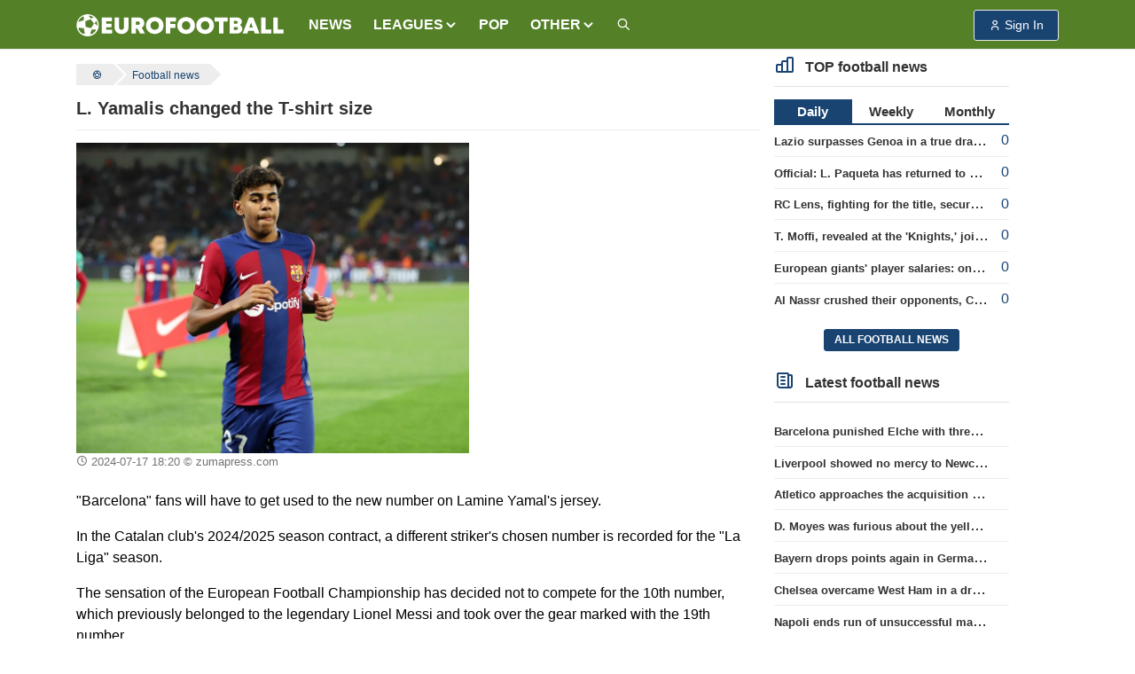

--- FILE ---
content_type: text/html; charset=UTF-8
request_url: https://www.eurofootball.com/football-news/l-yamalis-changed-the-t-shirt-size/
body_size: 10178
content:
<!DOCTYPE html>
<html lang="en">

<head>
    <meta http-equiv="Content-Type" content="text/html; charset=utf-8">
    <meta http-equiv="X-UA-Compatible" content="IE=edge">
    <meta name="csrf-token" content="P4YpidsJpWGy8M7xjsPjgk5utwTpSpZsphFKe8To">
    <meta name="viewport" content="width=device-width, initial-scale=1, viewport-fit=cover">
    <meta name="theme-color" content="#548028">

    <title>L. Yamalis changed the T-shirt size | ⚽ Eurofootball.com</title>
    <meta property="og:title" content="L. Yamalis changed the T-shirt size | ⚽ Eurofootball.com">
    <meta name="twitter:title" content="L. Yamalis changed the T-shirt size | ⚽ Eurofootball.com">
    <meta name="description" content="&quot;Barcelona&quot; fans will have to get used to the new number on Lamine Yamal&#039;s jersey....">
    <meta name="author" content="">
    <meta name="fhash" content="">
    
    <link rel="canonical" href="https://www.eurofootball.com/football-news/l-yamalis-changed-the-t-shirt-size/">

    <!-- Facebook -->
    <meta property="fb:app_id" content="1015669518570493">
    <meta property="fb:pages" content="120594081287247">
    <meta property="og:type" content="article">
    <meta property="og:url" content="https://www.eurofootball.com/football-news/l-yamalis-changed-the-t-shirt-size/">
    <meta property="og:image" content="https://www.eurofootball.com/img/uploaded/w900/2024/07/59965.jpg">
    <meta property="og:image:height" content="711">
    <meta property="og:image:width" content="900">
    <meta property="og:site_name" content="Eurofootball.com">
    <meta property="og:description" content="&quot;Barcelona&quot; fans will have to get used to the new number on Lamine Yamal&#039;s jersey....">
    <meta property="og:locale" content="en_US">

    <!-- Twitter -->
    <meta name="twitter:card" content="summary_large_image">
    <meta name="twitter:site" content="@eurofootballcom">
    <meta name="twitter:description" content="&quot;Barcelona&quot; fans will have to get used to the new number on Lamine Yamal&#039;s jersey....">
    <meta name="twitter:image" content="https://www.eurofootball.com/img/uploaded/w900/2024/07/59965.jpg">

    <!-- Custom CSS -->
    <link rel="stylesheet" href="https://www.eurofootball.com/css/ef.css?v=1.389">
    <link rel="stylesheet" href="https://www.eurofootball.com/css/tabler-icons.min.css">
    <link rel="stylesheet" href="https://www.eurofootball.com/css/tabler-flags.min.css">
    <link rel="stylesheet" href="https://www.eurofootball.com/css/flatpickr.min.css">
    <link rel="stylesheet" href="https://www.eurofootball.com/css/fancybox.min.css">
    <link rel="stylesheet" href="https://www.eurofootball.com/css/tabler-vendors.min.css">

    <!-- Favicons -->
    <link rel="shortcut icon" href="https://www.eurofootball.com/img/favicon.png" type="image/x-icon">
    <link rel="icon" href="https://www.eurofootball.com/img/favicon.png" type="image/x-icon">

            <script async src="https://pagead2.googlesyndication.com/pagead/js/adsbygoogle.js?client=ca-pub-8922619133125787" crossorigin="anonymous"></script>
<!-- Google tag (gtag.js) -->
<script async src="https://www.googletagmanager.com/gtag/js?id=G-H2P21GR0VB"></script>
<script>
  window.dataLayer = window.dataLayer || [];
  function gtag(){dataLayer.push(arguments);}
  gtag('js', new Date());
  gtag('config', 'G-H2P21GR0VB');
</script>                    <!-- Meta Pixel Code -->
<script>
    !function(f,b,e,v,n,t,s)
    {if(f.fbq)return;n=f.fbq=function(){n.callMethod?
      n.callMethod.apply(n,arguments):n.queue.push(arguments)};
      if(!f._fbq)f._fbq=n;n.push=n;n.loaded=!0;n.version='2.0';
      n.queue=[];t=b.createElement(e);t.async=!0;
      t.src=v;s=b.getElementsByTagName(e)[0];
      s.parentNode.insertBefore(t,s)}(window, document,'script',
      'https://connect.facebook.net/en_US/fbevents.js');
      fbq('init', '1188274081829973');
      fbq('track', 'PageView');
</script>
<noscript>
    <img height="1" width="1" class="d-none" src="https://www.facebook.com/tr?id=1188274081829973&ev=PageView&noscript=1">
</noscript>
<!-- End Meta Pixel Code -->            </head>

<body>

    <div class="page">

                                    <script type="text/javascript" id="bigbolz326">
    (function(d, id){ a = d.getElementById('bigbolz' + id);
    b = d.createElement('script'); b.async = 1; s = 1 * new Date();
    b.src = '//a.bigbolz.com/start.php?pid=' + id + '&time=' + s;
    a.parentNode.insertBefore(b, a);
    })(document, 326);
</script>                    
        <div class="sticky-top">

    <header class="navbar navbar-expand-md navbar-light sticky-top">
        <div class="container-xl">

            <button class="navbar-toggler" data-bs-toggle="offcanvas" href="#offcanvasStart" role="button" aria-controls="offcanvasStart"
                aria-label="Toggle navigation">
                <span class="navbar-toggler-icon"></span>
            </button>

            <div class="navbar-brand d-none-navbar-horizontal pe-0 pe-md-3">
                <a href="/">
                    <img src="https://www.eurofootball.com/img/efbaltas2.svg" width="234" height="25"
                        alt="Eurofootball.com" class="navbar-brand-image d-sm-none">
                    <img src="https://www.eurofootball.com/img/m_logo.svg" width="30" height="30" alt="Eurofootball.com" class="d-md-none">
                </a>
            </div>

            <div class="d-md-none">
                <a href="/european-championship/" class="btn btn-euro24 p-1">
                    <img width="25" height="25" src="https://www.eurofootball.com/img/leagues/euro24white.png" alt="Euro 2024">
                </a>
                <a href="/premier-league/" class="btn btn-premierleague p-1">
                    <img width="25" height="25" src="https://www.eurofootball.com/img/leagues/premierleaguewhite.png" alt="Premier League">
                </a>
                <a href="/champions-league/" class="btn btn-ucl p-1">
                    <img width="25" height="25" src="https://www.eurofootball.com/img/leagues/uclwhite.png" alt="Champions League">
                </a>
                <a href="/bundesliga/" class="btn btn-bundesliga p-1">
                    <img width="25" height="25" src="https://www.eurofootball.com/img/leagues/bundesligawhite.png" alt="Bundesliga">
                </a>
                <a href="/la-liga/" class="btn btn-laliga p-1">
                    <img width="25" height="25" src="https://www.eurofootball.com/img/leagues/laligawhite.png" alt="La Liga">
                </a>
            </div>

            <div id="navbar-menu" class="navbar-collapse collapse">

    <div class="d-flex flex-column flex-md-row flex-fill align-items-stretch align-items-md-center">

        <ul class="navbar-nav">

            <li class="nav-item">
                <a class="nav-link" href="/football-news/">
                    <span class="nav-link-title">NEWS</span>
                </a>
            </li>

            <li class="nav-item dropdown">
                <a class="nav-link dropdown-toggle" data-bs-toggle="dropdown" data-bs-auto-close="outside" role="button" aria-expanded="false">
                    <span class="nav-link-title">LEAGUES</span>
                </a>
                <div class="dropdown-menu dropdown-menu-arrow">
                                            <a class="dropdown-item" href="/uefa-european-football-championship/">EURO 2024</a>
                                            <a class="dropdown-item" href="/uefa-champions-league/">UEFA Champions League 2025/2026</a>
                                            <a class="dropdown-item" href="/uefa-europa-league/">UEFA Europa league</a>
                                            <a class="dropdown-item" href="/uefa-conference-league/">UEFA Conference League</a>
                                            <a class="dropdown-item" href="/premier-league/">Premier League 2025/2026</a>
                                            <a class="dropdown-item" href="/bundesliga/">German Bundesliga 2025/2026</a>
                                            <a class="dropdown-item" href="/spain-la-liga/">Spain La Liga 2025/2026</a>
                                            <a class="dropdown-item" href="/ligue-1/">Ligue 1 2025/2026</a>
                                            <a class="dropdown-item" href="/italy-serie-a/">Italy Serie A 2025/2026</a>
                                    </div>
            </li>

            <li class="nav-item">
                <a class="nav-link" href="/pop/">
                    <span class="nav-link-title">POP</span>
                </a>
            </li>

            <li class="nav-item dropdown">
                <a class="nav-link dropdown-toggle" data-bs-toggle="dropdown" data-bs-auto-close="outside" role="button" aria-expanded="false">
                    <span class="nav-link-title">
                        OTHER
                    </span>
                </a>
                <div class="dropdown-menu dropdown-menu-arrow">
                    <a class="dropdown-item" href="/teams/">
                        Teams
                    </a>
                
                </div>
            </li>

            <li class="nav-item">
                <a class="nav-link" href="/football-news-search/" title="Football news search">
                    <span class="nav-link-title">
                        <i class="ti ti-search"></i>
                    </span>
                </a>
            </li>

        </ul>

    </div>
</div>

            <div class="navbar-nav">

                                    <div class="nav-item">
                        <a role="button" class="btn btn-login" data-bs-toggle="modal" data-bs-target="#login-modal">
                            <span class="ms-1">Sign In</span>
                        </a>
                    </div>
                
            </div>

        </div>
    </header>

</div>

<div class="navbar-expand-md offcanvas offcanvas-start" tabindex="-1" id="offcanvasStart">

    <div id="navbar-menu" class="navbar-collapse collapse show">
        <div class="navbar">
            <div class="container-xl">

                <ul class="navbar-nav">

                    <li class="nav-item">
                        <a class="nav-link" href="/football-news/">
                            <span class="nav-link-title">NEWS</span>
                        </a>
                    </li>

                    <li class="nav-item dropdown">
                        <a class="nav-link dropdown-toggle" data-bs-toggle="dropdown" data-bs-auto-close="outside" role="button"
                            aria-expanded="false">
                            <span class="nav-link-title">LEAGUES</span>
                        </a>
                        <div class="dropdown-menu">
                                                            <a class="dropdown-item" href="/uefa-european-football-championship/">EURO 2024</a>
                                                            <a class="dropdown-item" href="/uefa-champions-league/">UEFA Champions League 2025/2026</a>
                                                            <a class="dropdown-item" href="/uefa-europa-league/">UEFA Europa league</a>
                                                            <a class="dropdown-item" href="/uefa-conference-league/">UEFA Conference League</a>
                                                            <a class="dropdown-item" href="/premier-league/">Premier League 2025/2026</a>
                                                            <a class="dropdown-item" href="/bundesliga/">German Bundesliga 2025/2026</a>
                                                            <a class="dropdown-item" href="/spain-la-liga/">Spain La Liga 2025/2026</a>
                                                            <a class="dropdown-item" href="/ligue-1/">Ligue 1 2025/2026</a>
                                                            <a class="dropdown-item" href="/italy-serie-a/">Italy Serie A 2025/2026</a>
                                                    </div>
                    </li>

                    <li class="nav-item">
                        <a class="nav-link" href="/pop/">
                            <span class="nav-link-title">POP</span>
                        </a>
                    </li>

                    <li class="nav-item dropdown">
                        <a class="nav-link dropdown-toggle" data-bs-toggle="dropdown" data-bs-auto-close="outside" role="button"
                            aria-expanded="false">
                            <span class="nav-link-title">
                                OTHER
                            </span>
                        </a>
                        <div class="dropdown-menu dropdown-menu-arrow">
                            <a class="dropdown-item" href="/teams/">
                                Teams
                            </a>
                            
                        </div>
                    </li>

                    <li class="nav-item">
                        <a class="nav-link" href="/football-news-search/" title="Football news search">
                            <span class="nav-link-title">
                                <i class="ti ti-search"></i>
                            </span>
                        </a>
                    </li>

                                            <li class="text-center">
                            <a role="button" class="btn btn-primary border" data-bs-toggle="modal" data-bs-target="#login-modal">
                                User
                            </a>
                        </li>
                    
                </ul>

            </div>
        </div>
    </div>

</div>

                                    <div id="top-banner" class="text-center">
                                            
                                    </div>
                
                    
        <div class="page-wrapper">
            <div class="page-body">
                                    <div class="container-xl">
                        <div class="row">
                            <main class="col-md-9">
                                <ul class="breadcrumb">
    <li>
        <a href="/" title="Football">
            <i class="ti ti-ball-football"></i>
        </a>
    </li>
    <li>
            <a href="https://www.eurofootball.com/football-news/">Football news</a>
        </li>
    </ul>

    <div class="page-header">
        <h1>
            L. Yamalis changed the T-shirt size
                    </h1>
    </div>

    <div id="new">

        <article class="new-content">

            <div class="new-img row mb-2">

                <div class="pic col-md-7 mb-3">

                                            <img src="https://www.eurofootball.com/img/uploaded/w900/2024/07/59965.jpg" alt="L. Yamalis changed the T-shirt size">
                    
                    <small>
                                                    <time>2024-07-17 18:20</time>
                                                                            © zumapress.com
                                            </small>

                </div>

                                    <div class="col-md-5">
        <!-- eurofootball_square -->
        <ins class="adsbygoogle d-block"
            data-ad-client="ca-pub-1149261025446534"
            data-ad-slot="2970545054"
            data-ad-format="auto"
            data-full-width-responsive="true">
        </ins>
        <script>
            (adsbygoogle = window.adsbygoogle || []).push({});
        </script>
    </div>
                
            </div>

            <p>"Barcelona" fans will have to get used to the new number on Lamine Yamal's jersey.</p>
<p>In the Catalan club's 2024/2025 season contract, a different striker's chosen number is recorded for the "La Liga" season.</p>

                            <div class="d-md-none mb-3">
        <!-- eurofootball_square -->
        <ins class="adsbygoogle d-block"
            data-ad-client="ca-pub-1149261025446534"
            data-ad-slot="2970545054"
            data-ad-format="auto"
            data-full-width-responsive="true">
        </ins>
        <script>
            (adsbygoogle = window.adsbygoogle || []).push({});
        </script>
    </div>
            
            
<p>The sensation of the European Football Championship has decided not to compete for the 10th number, which previously belonged to the legendary Lionel Messi and took over the gear marked with the 19th number.</p>
<p>It was this number that the talent chose in the Old Continent's championships.</p>
<p>In the past, the 19th number at "Barca" belonged to players such as Ferran Torres, Sergio Aguero, Patrick Kluivert, and even to L. Messi himself (2005-2008).</p>
<p></p>

            
            
        </article>

        <a href="/football-news/previous/101772/" class="enter-to-post" title="Kitas straipsnis">
            <i class="ti ti-chevron-right"></i>
        </a>

        
        
                    <div id="mood-rating">
    <div class="form-selectgroup form-selectgroup-pills">
                    <label class="form-selectgroup-item" title="Laugh">
                <input type="radio"
                    name="mood"
                    value="128514"
                    data-id="101772"
                    data-type="articles"
                    class="form-selectgroup-input"
                    
                    >
                <span class="form-selectgroup-label">
                    <span id="mood-emoji-128514">&#128514;<span>
                    <span id="mood-count-128514">2</span>
                </span>
            </label>
                    <label class="form-selectgroup-item" title="Love">
                <input type="radio"
                    name="mood"
                    value="128525"
                    data-id="101772"
                    data-type="articles"
                    class="form-selectgroup-input"
                    
                    >
                <span class="form-selectgroup-label">
                    <span id="mood-emoji-128525">&#128525;<span>
                    <span id="mood-count-128525">13</span>
                </span>
            </label>
                    <label class="form-selectgroup-item" title="Suprised">
                <input type="radio"
                    name="mood"
                    value="128562"
                    data-id="101772"
                    data-type="articles"
                    class="form-selectgroup-input"
                    
                    >
                <span class="form-selectgroup-label">
                    <span id="mood-emoji-128562">&#128562;<span>
                    <span id="mood-count-128562">3</span>
                </span>
            </label>
                    <label class="form-selectgroup-item" title="Angry">
                <input type="radio"
                    name="mood"
                    value="128545"
                    data-id="101772"
                    data-type="articles"
                    class="form-selectgroup-input"
                    
                    >
                <span class="form-selectgroup-label">
                    <span id="mood-emoji-128545">&#128545;<span>
                    <span id="mood-count-128545">3</span>
                </span>
            </label>
            </div>
</div>
        
    </div>

    <ul class="text-center tag-list mt-3">

        
        
    </ul>

    <script type="application/ld+json">
    {
      "@context": "http://schema.org",
      "@type": "NewsArticle",
      "mainEntityOfPage": {
        "@type": "WebPage",
        "@id": "https://www.eurofootball.com/football-news/l-yamalis-changed-the-t-shirt-size"
      },
      "headline": "L. Yamalis changed the T-shirt size",
              "image": {
          "@type": "ImageObject",
          "url": "https://www.eurofootball.com/img/uploaded/w900/2024/07/59965.jpg",
          "height": "711",
          "width": "900"
        },
                    "datePublished": "2024-07-17T18:20:00+03:00",
        "dateModified": "2024-07-17T17:41:03+03:00",
            "author": {
        "@type": "Organization",
        "url": "https://www.eurofootball.com",
        "name": "Eurofootball.com"
      },
      "publisher": {
        "@type": "Organization",
        "name": "Eurofootball.com",
        "logo": {
          "@type": "ImageObject",
          "height": "25",
          "width": "234",
          "url": "https://www.eurofootball.com/img/efbaltas2.svg"
        }
      },
      "description": "&quot;Barcelona&quot; fans will have to get used to the new number on Lamine Yamal&#039;s jersey...."
    }
</script>

    <div class="news-slider">
    <article class="col-lg-4 col-6 small-block">

    <a href="/football-news/liverpool-showed-no-mercy-to-newcastle-club/">

        <div class="small-img">

            
                            <img src="https://www.eurofootball.com/img/uploaded/w482/2026/02/69870.jpg" alt="Liverpool showed no mercy to Newcastle club">
            
                            <span class="just-categories">Premier League 2025/2026</span>
            
        </div>

        <div class="description">
            <span class="title photo">
                Liverpool showed no mercy to Newcastle club

                
                            </span>
        </div>

    </a>

</article>
<article class="col-lg-4 col-6 small-block">

    <a href="/football-news/atletico-approaches-the-acquisition-of-a-lookman/">

        <div class="small-img">

            
                            <img src="https://www.eurofootball.com/img/uploaded/w482/2026/01/69868.jpg" alt="Atletico approaches the acquisition of A. Lookman">
            
                            <span class="just-categories">Football transfers</span>
            
        </div>

        <div class="description">
            <span class="title ">
                Atletico approaches the acquisition of A. Lookman

                
                            </span>
        </div>

    </a>

</article>
<article class="col-lg-4 col-6 small-block">

    <a href="/football-news/bayern-drops-points-again-in-germany-hamburger-club-made-an-impact/">

        <div class="small-img">

            
                            <img src="https://www.eurofootball.com/img/uploaded/w482/2026/01/69865.jpg" alt="Bayern drops points again in Germany – Hamburger club made an impact.">
            
                            <span class="just-categories">German Bundesliga 2025/2026</span>
            
        </div>

        <div class="description">
            <span class="title video">
                Bayern drops points again in Germany – Hamburger club made an impact.

                
                            </span>
        </div>

    </a>

</article>
<article class="col-lg-4 col-6 small-block">

    <a href="/football-news/chelsea-overcame-west-ham-in-a-dramatic-battle/">

        <div class="small-img">

            
                            <img src="https://www.eurofootball.com/img/uploaded/w482/2026/01/69864.jpg" alt="Chelsea overcame West Ham in a dramatic battle">
            
                            <span class="just-categories">Premier League 2025/2026</span>
            
        </div>

        <div class="description">
            <span class="title ">
                Chelsea overcame West Ham in a dramatic battle

                
                            </span>
        </div>

    </a>

</article>
<article class="col-lg-4 col-6 small-block">

    <a href="/football-news/napoli-ends-run-of-unsuccessful-matches-in-italy/">

        <div class="small-img">

            
                            <img src="https://www.eurofootball.com/img/uploaded/w482/2026/01/69863.jpg" alt="Napoli ends run of unsuccessful matches in Italy">
            
                            <span class="just-categories">Italy Serie A 2025/2026</span>
            
        </div>

        <div class="description">
            <span class="title ">
                Napoli ends run of unsuccessful matches in Italy

                
                            </span>
        </div>

    </a>

</article>
<article class="col-lg-4 col-6 small-block">

    <a href="/football-news/atletico-played-a-goalless-draw-with-levante-team/">

        <div class="small-img">

            
                            <img src="https://www.eurofootball.com/img/uploaded/w482/2026/01/69862.jpg" alt="Atletico played a goalless draw with Levante team.">
            
                            <span class="just-categories">Spain La Liga 2025/2026</span>
            
        </div>

        <div class="description">
            <span class="title ">
                Atletico played a goalless draw with Levante team.

                
                            </span>
        </div>

    </a>

</article>
<article class="col-lg-4 col-6 small-block">

    <a href="/football-news/juventus-will-not-summon-r-kolo-muani-again/">

        <div class="small-img">

            
                            <img src="https://www.eurofootball.com/img/uploaded/w482/2026/01/69869.jpg" alt="Juventus will not summon R. Kolo Muani again">
            
                            <span class="just-categories">Football transfers</span>
            
        </div>

        <div class="description">
            <span class="title ">
                Juventus will not summon R. Kolo Muani again

                
                            </span>
        </div>

    </a>

</article>
</div>

    <div class="text-center featured-categories mb-3">
            <a href="/uefa-european-football-championship/">EURO 2024</a>
            <a href="/uefa-champions-league/">UEFA Champions League 2025/2026</a>
            <a href="/uefa-europa-league/">UEFA Europa league</a>
            <a href="/uefa-conference-league/">UEFA Conference League</a>
            <a href="/premier-league/">Premier League 2025/2026</a>
            <a href="/bundesliga/">German Bundesliga 2025/2026</a>
            <a href="/spain-la-liga/">Spain La Liga 2025/2026</a>
            <a href="/ligue-1/">Ligue 1 2025/2026</a>
            <a href="/italy-serie-a/">Italy Serie A 2025/2026</a>
    </div>

            <div id="comments-block">

    <div class="comments-list">

        <ul class="nav nav-tabs" data-bs-toggle="tabs" role="tablist">
            <li class="nav-item" role="presentation">
                <a class="nav-link active" data-bs-toggle="tab" data-bs-target="#best-comments" aria-controls="best-comments"
                    aria-selected="true">Best 0</a>
            </li>
            <li class="nav-item" role="presentation">
                <a class="nav-link" data-bs-toggle="tab" data-bs-target="#latest-comments" aria-controls="latest-comments"
                    aria-selected="false">Latest 0</a>
            </li>
            <li class="nav-item" role="presentation">
                <a class="nav-link" data-bs-toggle="tab" data-bs-target="#oldest-comments" aria-controls="oldest-comments"
                    aria-selected="false">Oldest 0</a>
            </li>
        </ul>

        <div class="tab-content">

            <div id="best-comments" class="tab-pane fade show active">
                <ul>
                    <p>No comments yet...</p>

                </ul>
            </div>

            <div id="latest-comments" class="tab-pane fade">
                <ul>
                    <p>No comments yet...</p>

                </ul>
            </div>

            <div id="oldest-comments" class="tab-pane fade">
                <ul>
                    <p>No comments yet...</p>

                </ul>
            </div>

        </div>

        
    </div>

            <div class="comments-textarea mb-2">
    <h2>Leave a comment</h2>
    <form id="comment-form">

        <input type="hidden" name="commentable_id" value="101772">
        <input type="hidden" name="commentable_type" value="articles">

                    <fieldset class="mb-2 p-0">
                <input type="text" class="form-control" name="username" placeholder="Your name" autocomplete="off" maxlength="50" required>
                <div id="comment-username-error" class="invalid-feedback" role="alert"></div>
            </fieldset>
        
        <fieldset class="mb-2 p-0">
            <textarea class="form-control" name="comment" cols="30" rows="3" maxlength="1000"
                placeholder="Write a comment. Please respect each other." autocomplete="off" required></textarea>
            <div id="comment-text-error" class="invalid-feedback" role="alert"></div>
        </fieldset>

        <button type="submit" class="btn btn-primary btn-chevron">Comment</button>

                    <a href="/auth/fb-login/" class="btn btn-primary btn-facebook">
                <svg xmlns="http://www.w3.org/2000/svg" class="me-2" width="16" height="16" viewBox="0 0 24 24" stroke-width="2"
                    stroke="currentColor" fill="none" stroke-linecap="round" stroke-linejoin="round">
                    <path stroke="none" d="M0 0h24v24H0z" fill="none"></path>
                    <path d="M7 10v4h3v7h4v-7h3l1 -4h-4v-2a1 1 0 0 1 1 -1h3v-4h-3a5 5 0 0 0 -5 5v2h-3"></path>
                </svg>
                Sign In With Facebook
            </a>
        
    </form>
</div>
    
    <div id="quote-modal" class="modal modal-blur fade" tabindex="-1" role="dialog" aria-hidden="true">
    <div class="modal-dialog modal-lg" role="document">

        <div class="modal-content">

            <div class="modal-header">
                <h5 class="modal-title">
                    <i class="ti ti-quote ti-large"></i>
                    Cituoti komentarą
                </h5>
                <button type="button" class="btn-close" data-bs-dismiss="modal" aria-label="Close"></button>
            </div>

            <div class="comments-list">
                <ul>
                    <li class="comment-block">
                        <div class="quote">
                            <div class="name">
                                <span id="quote-modal-username"></span>
                                <time id="quote-modal-time"></time>
                            </div>
                            <p id="quote-modal-comment"></p>
                        </div>
                    </li>
                </ul>
            </div>

            <form id="quote-form">

                <input type="hidden" name="parent_id">

                <div class="modal-body">

                                            <fieldset class="mb-2 p-0">
                            <input type="text" class="form-control" name="username" placeholder="Jūsų vardas" autocomplete="off" maxlength="50"
                                required>
                            <div id="quote-username-error" class="invalid-feedback" role="alert"></div>
                        </fieldset>
                    
                    <fieldset class="mb-2 p-0">
                        <textarea class="form-control" name="comment" cols="30" rows="3" maxlength="1000"
                            placeholder="Parašykite komentarą. Prašome pagarbos vieni kitiems." autocomplete="off" required></textarea>
                        <div id="quote-text-error" class="invalid-feedback" role="alert"></div>
                    </fieldset>

                </div>

                <div class="modal-footer">
                    <button type="submit" class="btn btn-primary btn-chevron">Rašyti</button>
                                            <a href="/auth/fb-login/" class="btn btn-primary btn-facebook">
                            <svg xmlns="http://www.w3.org/2000/svg" class="me-2" width="16" height="16" viewBox="0 0 24 24" stroke-width="2"
                                stroke="currentColor" fill="none" stroke-linecap="round" stroke-linejoin="round">
                                <path stroke="none" d="M0 0h24v24H0z" fill="none"></path>
                                <path d="M7 10v4h3v7h4v-7h3l1 -4h-4v-2a1 1 0 0 1 1 -1h3v-4h-3a5 5 0 0 0 -5 5v2h-3"></path>
                            </svg>
                            Prisijungti su FB
                        </a>
                                    </div>

            </form>

        </div>

    </div>
</div>

    <div id="report-modal" class="modal modal-blur fade" tabindex="-1" role="dialog" aria-hidden="true">
    <div class="modal-dialog modal-lg" role="document">

        <div class="modal-content">

            <div class="modal-header">
                <h5 class="modal-title">
                    <i class="ti ti-flag ti-large"></i>
                    Report an inappropriate comment
                </h5>
                <button type="button" class="btn-close" data-bs-dismiss="modal" aria-label="Close"></button>
            </div>

            <div class="comments-list">
                <ul>
                    <li class="comment-block">
                        <div class="quote">
                            <div class="name">
                                <span id="report-modal-username"></span>
                                <time id="report-modal-time"></time>
                            </div>
                            <p id="report-modal-comment"></p>
                        </div>
                    </li>
                </ul>
            </div>

            <form id="report-form">

                <input type="hidden" name="comment_id">

                <div class="modal-body">
                    <div id="report-info" class="alert alert-info d-none">Your message has been sent to the administration.</div>
                    <textarea id="report_reason" class="form-control" name="report_reason" cols="30" rows="3" maxlength="100"
                        placeholder="Write why you think this comment is inappropriate." autocomplete="off" required></textarea>
                    <div id="report-text-error" class="invalid-feedback" role="alert"></div>
                </div>

                <div class="modal-footer">
                    <button type="button" class="btn btn-danger" data-bs-dismiss="modal">Cancel</button>
                    <button type="submit" class="btn btn-primary btn-chevron float-end">Report</button>
                </div>

            </form>

        </div>

    </div>
</div>

    
</div>
    
    <div class="page-header mt-3">
    <h2>
        <i class="ti ti-news ti-large"></i>
        Latest football news
    </h2>
</div>

<div class="row">

    <article class="col-lg-4 col-6 small-block">

    <a href="/football-news/barcelona-punished-elche-with-three-goals/">

        <div class="small-img">

            
                            <img src="https://www.eurofootball.com/img/uploaded/w482/2026/02/69871.jpg" alt="Barcelona punished Elche with three goals.">
            
                            <span class="just-categories">Spain La Liga 2025/2026</span>
            
        </div>

        <div class="description">
            <span class="title photo">
                Barcelona punished Elche with three goals.

                
                            </span>
        </div>

    </a>

</article>
<article class="col-lg-4 col-6 small-block">

    <a href="/football-news/liverpool-showed-no-mercy-to-newcastle-club/">

        <div class="small-img">

            
                            <img src="https://www.eurofootball.com/img/uploaded/w482/2026/02/69870.jpg" alt="Liverpool showed no mercy to Newcastle club">
            
                            <span class="just-categories">Premier League 2025/2026</span>
            
        </div>

        <div class="description">
            <span class="title photo">
                Liverpool showed no mercy to Newcastle club

                
                            </span>
        </div>

    </a>

</article>
<article class="col-lg-4 col-6 small-block">

    <a href="/football-news/atletico-approaches-the-acquisition-of-a-lookman/">

        <div class="small-img">

            
                            <img src="https://www.eurofootball.com/img/uploaded/w482/2026/01/69868.jpg" alt="Atletico approaches the acquisition of A. Lookman">
            
                            <span class="just-categories">Football transfers</span>
            
        </div>

        <div class="description">
            <span class="title ">
                Atletico approaches the acquisition of A. Lookman

                
                            </span>
        </div>

    </a>

</article>
<article class="col-lg-4 col-6 small-block">

    <a href="/football-news/d-moyes-was-furious-about-the-yellow-card-shown-for-celebrating-the-goal/">

        <div class="small-img">

            
                            <img src="https://www.eurofootball.com/img/uploaded/w482/2026/01/69866.jpg" alt="D. Moyes was furious about the yellow card shown for celebrating the goal.">
            
                            <span class="just-categories">Premier League 2025/2026</span>
            
        </div>

        <div class="description">
            <span class="title ">
                D. Moyes was furious about the yellow card shown for celebrating the goal.

                
                            </span>
        </div>

    </a>

</article>
<article class="col-lg-4 col-6 small-block">

    <a href="/football-news/bayern-drops-points-again-in-germany-hamburger-club-made-an-impact/">

        <div class="small-img">

            
                            <img src="https://www.eurofootball.com/img/uploaded/w482/2026/01/69865.jpg" alt="Bayern drops points again in Germany – Hamburger club made an impact.">
            
                            <span class="just-categories">German Bundesliga 2025/2026</span>
            
        </div>

        <div class="description">
            <span class="title video">
                Bayern drops points again in Germany – Hamburger club made an impact.

                
                            </span>
        </div>

    </a>

</article>
<article class="col-lg-4 col-6 small-block">

    <a href="/football-news/chelsea-overcame-west-ham-in-a-dramatic-battle/">

        <div class="small-img">

            
                            <img src="https://www.eurofootball.com/img/uploaded/w482/2026/01/69864.jpg" alt="Chelsea overcame West Ham in a dramatic battle">
            
                            <span class="just-categories">Premier League 2025/2026</span>
            
        </div>

        <div class="description">
            <span class="title ">
                Chelsea overcame West Ham in a dramatic battle

                
                            </span>
        </div>

    </a>

</article>
<article class="col-lg-4 col-6 small-block">

    <a href="/football-news/napoli-ends-run-of-unsuccessful-matches-in-italy/">

        <div class="small-img">

            
                            <img src="https://www.eurofootball.com/img/uploaded/w482/2026/01/69863.jpg" alt="Napoli ends run of unsuccessful matches in Italy">
            
                            <span class="just-categories">Italy Serie A 2025/2026</span>
            
        </div>

        <div class="description">
            <span class="title ">
                Napoli ends run of unsuccessful matches in Italy

                
                            </span>
        </div>

    </a>

</article>
<article class="col-lg-4 col-6 small-block">

    <a href="/football-news/atletico-played-a-goalless-draw-with-levante-team/">

        <div class="small-img">

            
                            <img src="https://www.eurofootball.com/img/uploaded/w482/2026/01/69862.jpg" alt="Atletico played a goalless draw with Levante team.">
            
                            <span class="just-categories">Spain La Liga 2025/2026</span>
            
        </div>

        <div class="description">
            <span class="title ">
                Atletico played a goalless draw with Levante team.

                
                            </span>
        </div>

    </a>

</article>
<article class="col-lg-4 col-6 small-block">

    <a href="/football-news/in-france-marseille-squandered-a-two-goal-lead/">

        <div class="small-img">

            
                            <img src="https://www.eurofootball.com/img/uploaded/w482/2026/01/69861.jpg" alt="In France, Marseille squandered a two-goal lead.">
            
                            <span class="just-categories">Ligue 1 2025/2026</span>
            
        </div>

        <div class="description">
            <span class="title ">
                In France, Marseille squandered a two-goal lead.

                
                            </span>
        </div>

    </a>

</article>
<article class="col-lg-4 col-6 small-block">

    <a href="/football-news/juventus-will-not-summon-r-kolo-muani-again/">

        <div class="small-img">

            
                            <img src="https://www.eurofootball.com/img/uploaded/w482/2026/01/69869.jpg" alt="Juventus will not summon R. Kolo Muani again">
            
                            <span class="just-categories">Football transfers</span>
            
        </div>

        <div class="description">
            <span class="title ">
                Juventus will not summon R. Kolo Muani again

                
                            </span>
        </div>

    </a>

</article>
<article class="col-lg-4 col-6 small-block">

    <a href="/football-news/villarreal-played-to-a-high-scoring-draw-against-the-osasuna-team/">

        <div class="small-img">

            
                            <img src="https://www.eurofootball.com/img/uploaded/w482/2026/01/69860.jpg" alt="Villarreal played to a high-scoring draw against the Osasuna team">
            
                            <span class="just-categories">Spain La Liga 2025/2026</span>
            
        </div>

        <div class="description">
            <span class="title ">
                Villarreal played to a high-scoring draw against the Osasuna team

                
                            </span>
        </div>

    </a>

</article>
<article class="col-lg-4 col-6 small-block">

    <a href="/football-news/bayer-overcame-the-struggling-eintracht-club-while-rb-leipzig-experienced-defeat/">

        <div class="small-img">

            
                            <img src="https://www.eurofootball.com/img/uploaded/w482/2026/01/69859.jpg" alt="Bayer overcame the struggling Eintracht club, while RB Leipzig experienced defeat.">
            
                            <span class="just-categories">German Bundesliga 2025/2026</span>
            
        </div>

        <div class="description">
            <span class="title ">
                Bayer overcame the struggling Eintracht club, while RB Leipzig experienced defeat.

                
                            </span>
        </div>

    </a>

</article>
<article class="col-lg-4 col-6 small-block">

    <a href="/football-news/arsenal-thrashed-leeds-united-players-away/">

        <div class="small-img">

            
                            <img src="https://www.eurofootball.com/img/uploaded/w482/2026/01/69858.jpg" alt="Arsenal thrashed Leeds United players away">
            
                            <span class="just-categories">Premier League 2025/2026</span>
            
        </div>

        <div class="description">
            <span class="title ">
                Arsenal thrashed Leeds United players away

                
                            </span>
        </div>

    </a>

</article>
<article class="col-lg-4 col-6 small-block">

    <a href="/football-news/t-moffi-revealed-at-the-knights-joined-portugals-leader-porto/">

        <div class="small-img">

            
                            <img src="https://www.eurofootball.com/img/uploaded/w482/2026/01/69855.jpg" alt="T. Moffi, revealed at the &#039;Knights,&#039; joined Portugal&#039;s leader &#039;Porto&#039;">
            
                            <span class="just-categories">Primeira Liga 2024/2025</span>
            
        </div>

        <div class="description">
            <span class="title ">
                T. Moffi, revealed at the &#039;Knights,&#039; joined Portugal&#039;s leader &#039;Porto&#039;

                
                            </span>
        </div>

    </a>

</article>
<article class="col-lg-4 col-6 small-block">

    <a href="/football-news/e-guessand-has-officially-moved-to-crystal-palace-club/">

        <div class="small-img">

            
                            <img src="https://www.eurofootball.com/img/uploaded/w482/2026/01/69854.jpg" alt="E. Guessand has officially moved to Crystal Palace club">
            
                            <span class="just-categories">Premier League 2025/2026</span>
            
        </div>

        <div class="description">
            <span class="title ">
                E. Guessand has officially moved to Crystal Palace club

                
                            </span>
        </div>

    </a>

</article>
<article class="col-lg-4 col-6 small-block">

    <a href="/football-news/c-immobile-is-close-to-transferring-to-the-paris-fc-team/">

        <div class="small-img">

            
                            <img src="https://www.eurofootball.com/img/uploaded/w482/2026/01/69856.jpg" alt="C. Immobile is close to transferring to the &quot;Paris FC&quot; team.">
            
                            <span class="just-categories">Ligue 1 2025/2026</span>
            
        </div>

        <div class="description">
            <span class="title ">
                C. Immobile is close to transferring to the &quot;Paris FC&quot; team.

                
                            </span>
        </div>

    </a>

</article>
<article class="col-lg-4 col-6 small-block">

    <a href="/football-news/goalkeeper-s-ortega-will-join-the-nottingham-forest-team/">

        <div class="small-img">

            
                            <img src="https://www.eurofootball.com/img/uploaded/w482/2026/01/69857.jpg" alt="Goalkeeper S. Ortega will join the Nottingham Forest team.">
            
                            <span class="just-categories">Premier League 2025/2026</span>
            
        </div>

        <div class="description">
            <span class="title ">
                Goalkeeper S. Ortega will join the Nottingham Forest team.

                
                            </span>
        </div>

    </a>

</article>
<article class="col-lg-4 col-6 small-block">

    <a href="/football-news/m-telis-will-remain-in-the-tottenham-squad/">

        <div class="small-img">

            
                            <img src="https://www.eurofootball.com/img/uploaded/w482/2026/01/69867.jpg" alt="M. Telis will remain in the &quot;Tottenham&quot; squad.">
            
                            <span class="just-categories">Football transfers</span>
            
        </div>

        <div class="description">
            <span class="title ">
                M. Telis will remain in the &quot;Tottenham&quot; squad.

                
                            </span>
        </div>

    </a>

</article>
<article class="col-lg-4 col-6 small-block">

    <a href="/football-news/european-giants-player-salaries-one-club-stands-out/">

        <div class="small-img">

            
                            <img src="https://www.eurofootball.com/img/uploaded/w482/2026/01/69852.jpg" alt="European giants&#039; player salaries: one club stands out">
            
            
        </div>

        <div class="description">
            <span class="title photo">
                European giants&#039; player salaries: one club stands out

                
                            </span>
        </div>

    </a>

</article>
<article class="col-lg-4 col-6 small-block">

    <a href="/football-news/official-l-paqueta-has-returned-to-his-homeland/">

        <div class="small-img">

            
                            <img src="https://www.eurofootball.com/img/uploaded/w482/2026/01/69851.jpg" alt="Official: L. Paqueta has returned to his homeland">
            
            
        </div>

        <div class="description">
            <span class="title photo">
                Official: L. Paqueta has returned to his homeland

                
                            </span>
        </div>

    </a>

</article>
<article class="col-lg-4 col-6 small-block">

    <a href="/football-news/al-nassr-crushed-their-opponents-c-ronaldo-came-even-closer-to-his-goal/">

        <div class="small-img">

            
                            <img src="https://www.eurofootball.com/img/uploaded/w482/2026/01/69850.jpg" alt="Al Nassr crushed their opponents, C. Ronaldo came even closer to his goal.">
            
            
        </div>

        <div class="description">
            <span class="title video">
                Al Nassr crushed their opponents, C. Ronaldo came even closer to his goal.

                
                            </span>
        </div>

    </a>

</article>
<article class="col-lg-4 col-6 small-block">

    <a href="/football-news/after-the-defeat-napoli-ultras-attacked-chelsea-fans/">

        <div class="small-img">

            
                            <img src="https://www.eurofootball.com/img/uploaded/w482/2026/01/69853.jpg" alt="After the defeat, Napoli ultras attacked Chelsea fans">
            
            
        </div>

        <div class="description">
            <span class="title video">
                After the defeat, Napoli ultras attacked Chelsea fans

                
                            </span>
        </div>

    </a>

</article>
<article class="col-lg-4 col-6 small-block">

    <a href="/football-news/lazio-surpasses-genoa-in-a-true-drama-with-a-decisive-strike/">

        <div class="small-img">

            
                            <img src="https://www.eurofootball.com/img/uploaded/w482/2026/01/69849.jpg" alt="Lazio surpasses Genoa in a true drama with a decisive strike.">
            
                            <span class="just-categories">Italy Serie A 2025/2026</span>
            
        </div>

        <div class="description">
            <span class="title ">
                Lazio surpasses Genoa in a true drama with a decisive strike.

                
                            </span>
        </div>

    </a>

</article>
<article class="col-lg-4 col-6 small-block">

    <a href="/football-news/rc-lens-fighting-for-the-title-secured-another-victory-in-france/">

        <div class="small-img">

            
                            <img src="https://www.eurofootball.com/img/uploaded/w482/2026/01/69848.jpg" alt="RC Lens, fighting for the title, secured another victory in France.">
            
                            <span class="just-categories">Ligue 1 2025/2026</span>
            
        </div>

        <div class="description">
            <span class="title ">
                RC Lens, fighting for the title, secured another victory in France.

                
                            </span>
        </div>

    </a>

</article>

</div>

<div class="text-center">
    <a class="btn btn-primary" href="/football-news/">All football news</a>
</div>
                            </main>
                            <div id="sidebar" class="col-md-3">
                                <div class="panel panel-primary">

    <div class="panel-heading mt-1">
        <h2>
            <i class="ti ti-chart-bar ti-large"></i>
            TOP football news
        </h2>
    </div>

    <div class="panel-body">

        <ul class="nav nav-tabs nav-justified" data-bs-toggle="tabs" role="tablist">
            <li class="nav-item" role="presentation">
                <a class="nav-link active" data-bs-toggle="tab" data-bs-target="#daily" aria-controls="daily" aria-selected="true">Daily</a>
            </li>
            <li class="nav-item" role="presentation">
                <a class="nav-link" data-bs-toggle="tab" data-bs-target="#weekly" aria-controls="weekly" aria-selected="false">Weekly</a>
            </li>
            <li class="nav-item" role="presentation">
                <a class="nav-link" data-bs-toggle="tab" data-bs-target="#monthly" aria-controls="monthly" aria-selected="false">Monthly</a>
            </li>
        </ul>

        <div class="tab-content">

            <div id="daily" class="tab-pane fade show active">
                <ul>
                                            <li>
                            <div class="name">
                                <a href="/football-news/lazio-surpasses-genoa-in-a-true-drama-with-a-decisive-strike/">Lazio surpasses Genoa in a true drama with a decisive strike.</a>
                            </div>
                            <div class="comments">0</div>
                        </li>
                                            <li>
                            <div class="name">
                                <a href="/football-news/official-l-paqueta-has-returned-to-his-homeland/">Official: L. Paqueta has returned to his homeland</a>
                            </div>
                            <div class="comments">0</div>
                        </li>
                                            <li>
                            <div class="name">
                                <a href="/football-news/rc-lens-fighting-for-the-title-secured-another-victory-in-france/">RC Lens, fighting for the title, secured another victory in France.</a>
                            </div>
                            <div class="comments">0</div>
                        </li>
                                            <li>
                            <div class="name">
                                <a href="/football-news/t-moffi-revealed-at-the-knights-joined-portugals-leader-porto/">T. Moffi, revealed at the &#039;Knights,&#039; joined Portugal&#039;s leader &#039;Porto&#039;</a>
                            </div>
                            <div class="comments">0</div>
                        </li>
                                            <li>
                            <div class="name">
                                <a href="/football-news/european-giants-player-salaries-one-club-stands-out/">European giants&#039; player salaries: one club stands out</a>
                            </div>
                            <div class="comments">0</div>
                        </li>
                                            <li>
                            <div class="name">
                                <a href="/football-news/al-nassr-crushed-their-opponents-c-ronaldo-came-even-closer-to-his-goal/">Al Nassr crushed their opponents, C. Ronaldo came even closer to his goal.</a>
                            </div>
                            <div class="comments">0</div>
                        </li>
                                    </ul>
            </div>

            <div id="weekly" class="tab-pane fade">
                <ul>
                                            <li>
                            <div class="name">
                                <a href="/football-news/after-the-victory-against-arsenal-m-carrick-was-congratulated-by-a-wenger-himself/">After the victory against Arsenal, M. Carrick was congratulated by A. Wenger himself.</a>
                            </div>
                            <div class="comments">0</div>
                        </li>
                                            <li>
                            <div class="name">
                                <a href="/football-news/goalkeepers-who-scored-goals-in-the-uefa-champions-league/">Goalkeepers who scored goals in the UEFA Champions League</a>
                            </div>
                            <div class="comments">0</div>
                        </li>
                                            <li>
                            <div class="name">
                                <a href="/football-news/see-rain-flooded-the-stands-of-the-renovated-camp-nou-stadium/">See: Rain flooded the stands of the renovated &#039;Camp Nou&#039; stadium</a>
                            </div>
                            <div class="comments">0</div>
                        </li>
                                            <li>
                            <div class="name">
                                <a href="/football-news/p-scholes-arsenal-will-be-the-worst-premier-league-champions-of-all-time/">P. Scholes: &quot;Arsenal will be the worst Premier League champions of all time&quot;</a>
                            </div>
                            <div class="comments">0</div>
                        </li>
                                            <li>
                            <div class="name">
                                <a href="/football-news/last-round-of-the-champions-league-group-stage-teams-chances-and-farewell-to-the-underdogs/">Last Round of the Champions League Group Stage: Teams&#039; Chances and Farewell to the Underdogs</a>
                            </div>
                            <div class="comments">0</div>
                        </li>
                                            <li>
                            <div class="name">
                                <a href="/football-news/k-mbappe-dedicated-his-successful-penalty-to-honor-b-diaz/">K. Mbappe dedicated his successful penalty to honor B. Diaz.</a>
                            </div>
                            <div class="comments">0</div>
                        </li>
                                    </ul>
            </div>

            <div id="monthly" class="tab-pane fade">
                <ul>
                                            <li>
                            <div class="name">
                                <a href="/football-news/the-napoli-club-found-replacements-for-attacking-plan-players/">The Napoli club found replacements for attacking plan players.</a>
                            </div>
                            <div class="comments">0</div>
                        </li>
                                            <li>
                            <div class="name">
                                <a href="/football-news/k-mbappe-stopped-real-players-from-forming-an-honor-tunnel-for-barca/">K. Mbappe stopped Real players from forming an honor tunnel for Barca.</a>
                            </div>
                            <div class="comments">0</div>
                        </li>
                                            <li>
                            <div class="name">
                                <a href="/football-news/lazio-club-found-a-replacement-for-the-departing-forward-t-castellanos/">Lazio club found a replacement for the departing forward T. Castellanos.</a>
                            </div>
                            <div class="comments">0</div>
                        </li>
                                            <li>
                            <div class="name">
                                <a href="/football-news/reasons-for-e-marescos-and-chelseas-split-become-clear/">Reasons for E. Maresco&#039;s and Chelsea&#039;s Split Become Clear</a>
                            </div>
                            <div class="comments">0</div>
                        </li>
                                            <li>
                            <div class="name">
                                <a href="/football-news/l-rosenior-becomes-the-new-chelsea-coach/">L. Rosenior becomes the new Chelsea coach</a>
                            </div>
                            <div class="comments">0</div>
                        </li>
                                            <li>
                            <div class="name">
                                <a href="/football-news/spain-super-cup-final-barcelona-vs-real-live-online/">Spain Super Cup Final: Barcelona vs. Real (live online)</a>
                            </div>
                            <div class="comments">0</div>
                        </li>
                                    </ul>
            </div>

        </div>

        <div class="text-center">
            <a class="btn btn-primary small" href="/football-news/">All football news</a>
        </div>

    </div>

</div>

  

  <div class="panel panel-primary">

    <div class="panel-heading">
        <h2>
            <i class="ti ti-news ti-large"></i>
            Latest football news
        </h2>
    </div>

    <div class="panel-body">

        <div class="tab-content">
            <ul>
                                    <li>
                        <div class="name">
                            <a href="/football-news/barcelona-punished-elche-with-three-goals/">
                                Barcelona punished Elche with three goals.
                            </a>
                        </div>
                    </li>
                                    <li>
                        <div class="name">
                            <a href="/football-news/liverpool-showed-no-mercy-to-newcastle-club/">
                                Liverpool showed no mercy to Newcastle club
                            </a>
                        </div>
                    </li>
                                    <li>
                        <div class="name">
                            <a href="/football-news/atletico-approaches-the-acquisition-of-a-lookman/">
                                Atletico approaches the acquisition of A. Lookman
                            </a>
                        </div>
                    </li>
                                    <li>
                        <div class="name">
                            <a href="/football-news/d-moyes-was-furious-about-the-yellow-card-shown-for-celebrating-the-goal/">
                                D. Moyes was furious about the yellow card shown for celebrating the goal.
                            </a>
                        </div>
                    </li>
                                    <li>
                        <div class="name">
                            <a href="/football-news/bayern-drops-points-again-in-germany-hamburger-club-made-an-impact/">
                                Bayern drops points again in Germany – Hamburger club made an impact.
                            </a>
                        </div>
                    </li>
                                    <li>
                        <div class="name">
                            <a href="/football-news/chelsea-overcame-west-ham-in-a-dramatic-battle/">
                                Chelsea overcame West Ham in a dramatic battle
                            </a>
                        </div>
                    </li>
                                    <li>
                        <div class="name">
                            <a href="/football-news/napoli-ends-run-of-unsuccessful-matches-in-italy/">
                                Napoli ends run of unsuccessful matches in Italy
                            </a>
                        </div>
                    </li>
                            </ul>
        </div>

        <div class="text-center mt-1">
            <a class="btn btn-primary small" href="/football-news/">All football news</a>
        </div>

    </div>

</div>



                  <script type="text/javascript" id="xameleonads51">
    (function(d, id){ a = d.getElementById('xameleonads' + id);
    b = d.createElement('script'); b.async = 1; s = 1 * new Date();
    b.src = '//xameleonads.com/start.php?pid=' + id + '&time=' + s;
    a.parentNode.insertBefore(b, a);
    })(document, 51);
</script>                                    </div>
                        </div>
                    </div>
                            </div>
        </div>

        <footer>
    <div class="container">

        <div class="row">
            <div class="col-md-3 col-sm-6">
                <ul class="footer-menu">
                    <li>
                        <a href="/football-news/">Latest news</a>
                    </li>
                    <li>
                        <a href="/pop/">POP news</a>
                    </li>
                    <li>
                        <a href="/ballon-dor/">Ballon d'Or</a>
                    </li>
                </ul>
            </div>
            <div class="col-md-3 col-sm-6">
                <ul class="footer-menu">
                    <li>
                        <a href="/champions-league/">Champions league</a>
                    </li>
                    <li>
                        <a href="/premier-league/">Premier league</a>
                    </li>
                    <li>
                        <a href="/bundesliga/">Bundesliga</a>
                    </li>
                    <li>
                        <a href="/la-liga/">La Liga</a>
                    </li>
                </ul>
            </div>
            <div class="col-md-3 col-sm-6">
                <ul class="footer-menu">
                    <li>
                        <a href="/uefa-european-football-championship/">EURO 2024</a>
                    </li>
                    <li>
                        <a href="/fifa-world-cup/">FIFA World Cup</a>
                    </li>
                    <li>
                        <a href="/european-futsal-championship/">Futsal Championship</a>
                    </li>
                </ul>
            </div>
            <div class="col-md-3 col-sm-6">
                <ul class="footer-menu">
                    <li>
                        <a href="/teams/real-madrid-cf/">Real Madrid C.F.</a>
                    </li>
                    <li>
                        <a href="/teams/bayern-munich-fc/">Bayern Munich FC</a>
                    </li>
                    <li>
                        <a href="/teams/fc-barcelona/">FC Barcelona</a>
                    </li>
                    <li>
                        <a href="/teams/liverpool-fc/">Liverpool FC</a>
                    </li>
                    <li>
                        <a href="/teams/juventus-fc/">Juventus FC</a>
                    </li>
                </ul>
            </div>
        </div>

        <div class="row">
            <div class="text-center">
                <ul class="copyright-menu">
                    <li>
                        <a href="/eurofootball-contacts/">Contacts</a>
                    </li>
                    <li>
                        <a href="/about-eurofootball/">About EuroFootball.com</a>
                    </li>
                    <li>
                        <a href="/privacy-policy/">Privacy Policy</a>
                    </li>
                    <li>
                        <a href="/terms-of-use/">Terms of Use</a>
                    </li>
                    <li>
                        <a href="/about-football/">About Football</a>
                    </li>
                </ul>
            </div>
            <div class="text-center">
                <p class="copyright">
                    © Distribution of information without consent is prohibited
                </p>
            </div>
        </div>

    </div>
</footer>

    </div>

    <div id="login-modal" class="modal modal-blur fade" tabindex="-1" role="dialog" aria-hidden="true">
    <div class="modal-dialog modal-sm" role="document">

        <div class="modal-content">

            <div class="modal-header">
                <h5 class="modal-title">Sign In</h5>
                <button type="button" class="btn-close" data-bs-dismiss="modal" aria-label="Close"></button>
            </div>

            <div class="modal-body">

                <div class="text-center">
                    <a href="https://www.eurofootball.com/auth/fb-login/" class="btn btn-primary btn-facebook mb-3">
                        <svg xmlns="http://www.w3.org/2000/svg" class="icon" width="24" height="24" viewBox="0 0 24 24" stroke-width="2"
                            stroke="currentColor" fill="none" stroke-linecap="round" stroke-linejoin="round">
                            <path stroke="none" d="M0 0h24v24H0z" fill="none"></path>
                            <path d="M7 10v4h3v7h4v-7h3l1 -4h-4v-2a1 1 0 0 1 1 -1h3v-4h-3a5 5 0 0 0 -5 5v2h-3"></path>
                        </svg>
                        Sign In With Facebook
                    </a>
                    <p>Or</p>
                </div>

                <div id="login-error" class="alert alert-danger d-none"></div>

                <form id="login-form">

                    <div class="input-icon mb-2">
                        <span class="input-icon-addon">
                            <i class="ti ti-user"></i>
                        </span>
                        <input type="text" class="form-control" name="username" placeholder="Username" required>
                    </div>

                    <div class="input-icon mb-3">
                        <span class="input-icon-addon">
                            <i class="ti ti-circle-key"></i>
                        </span>
                        <input type="password" class="form-control" name="password" placeholder="Password" required>
                    </div>

                    <div class="mb-3">
                        <label class="form-check float-start">
                            <input class="form-check-input" type="checkbox" name="remember">
                            <span class="form-check-label">Remember me</span>
                        </label>
                        <a class="float-end" href="https://www.eurofootball.com/auth/forgot-password/">Forgot password</a>
                    </div>

                    <div class="clearfix"></div>

                    <div class="modal-footer mb-1">
                        <button type="submit" class="btn btn-primary btn-chevron w-100">Sign In</button>
                    </div>

                    <div class="text-center">
                        <span class="text-muted me-1">Don't have an account yet?</span>
                        <a href="https://www.eurofootball.com/auth/register/">Sign Up</a>
                    </div>

                </form>

            </div>

        </div>

    </div>
</div>

    <!-- JavaScript ================================================== -->
    <script src="https://www.eurofootball.com/js/jquery-3.6.1.min.js"></script>
    <script src="https://www.eurofootball.com/js/bootstrap.bundle.min.js"></script>
    <script src="https://www.eurofootball.com/js/jquery.fancybox.min.js"></script>
    <script src="https://www.eurofootball.com/js/slick.min.js"></script>
    <script src="https://www.eurofootball.com/js/f2.js"></script>
    <script src="https://www.eurofootball.com/js/blockadblock.min.js"></script>
    <script src="https://www.eurofootball.com/js/custom.min.js?v=1.383"></script>

    
                        <script type="text/javascript">
                $(document).ready(function() {
                    setInterval(function() {
                        if (['TEXTAREA', 'INPUT', 'IFRAME'].includes(document.activeElement.tagName) === false) {
                            window.location.reload();
                        }
                    }, 300000);
                });
            </script>
            
            <script src="https://www.eurofootball.com/js/fancybox.umd.js"></script>
            
<script defer src="https://static.cloudflareinsights.com/beacon.min.js/vcd15cbe7772f49c399c6a5babf22c1241717689176015" integrity="sha512-ZpsOmlRQV6y907TI0dKBHq9Md29nnaEIPlkf84rnaERnq6zvWvPUqr2ft8M1aS28oN72PdrCzSjY4U6VaAw1EQ==" data-cf-beacon='{"version":"2024.11.0","token":"709c89f253fa4c949ac96c7dc9912e42","r":1,"server_timing":{"name":{"cfCacheStatus":true,"cfEdge":true,"cfExtPri":true,"cfL4":true,"cfOrigin":true,"cfSpeedBrain":true},"location_startswith":null}}' crossorigin="anonymous"></script>
</body>

</html>


--- FILE ---
content_type: text/html; charset=utf-8
request_url: https://www.google.com/recaptcha/api2/aframe
body_size: 267
content:
<!DOCTYPE HTML><html><head><meta http-equiv="content-type" content="text/html; charset=UTF-8"></head><body><script nonce="naR2lfEj-RdSyKugJYTFMA">/** Anti-fraud and anti-abuse applications only. See google.com/recaptcha */ try{var clients={'sodar':'https://pagead2.googlesyndication.com/pagead/sodar?'};window.addEventListener("message",function(a){try{if(a.source===window.parent){var b=JSON.parse(a.data);var c=clients[b['id']];if(c){var d=document.createElement('img');d.src=c+b['params']+'&rc='+(localStorage.getItem("rc::a")?sessionStorage.getItem("rc::b"):"");window.document.body.appendChild(d);sessionStorage.setItem("rc::e",parseInt(sessionStorage.getItem("rc::e")||0)+1);localStorage.setItem("rc::h",'1769899260513');}}}catch(b){}});window.parent.postMessage("_grecaptcha_ready", "*");}catch(b){}</script></body></html>

--- FILE ---
content_type: text/css
request_url: https://www.eurofootball.com/css/ef.css?v=1.389
body_size: 16397
content:
:root {
  --ef-green: #548028;
  --ef-light-green: #a2d476;
  --ef-blue: #194472;
  --ef-black: #323232;
  --ef-light-grey: #ededed;
  --ef-grey: #737373;
  --ef-fb-blue: #1877f2;
  --ef-muted: #616876;
  --ef-btn-border-color: #194472;
  --ef-btn-background-color: #194472;
  --ef-border-radius: 3px;
  --ef-input-border-color: #e6e7e9;
  --ef-success: #2fb344;
  --ef-info: #4299e1;
  --ef-muted: #616876;
  --ef-muted-rgb: 97, 104, 118;
  --ef-danger: #d63939;
  --ef-icon-color: #6c7a91;
  --ef-disabled-color: #c8d3e1;
  --ef-font-weight-medium: 500;
  --ef-font-weight-bold: 600;
}

*,
:after,
:before {
  box-sizing: border-box;
}

body {
  font-family: Arial, sans-serif;
  margin: 0;
}

.h1,
.h2,
.h3,
.h4,
.h5,
h1,
h2,
h3,
h4,
h5 {
  font-weight: var(--ef-font-weight-medium);
  line-height: 1.2;
  margin-bottom: 0.5rem;
  margin-top: 0;
}

p {
  margin-top: 0;
  line-height: 1.5;
}

address,
p {
  margin-bottom: 1rem;
}

address {
  font-style: normal;
  line-height: inherit;
}

ul {
  margin-bottom: 1rem;
  margin-top: 0;
  padding-left: 2rem;
}

ul ul {
  margin-bottom: 0;
}

dd {
  margin-bottom: 0.5rem;
  margin-left: 0;
}

b,
strong {
  font-weight: bolder;
}

.small,
small {
  font-size: 80%;
}

a {
  text-decoration: none;
  color: var(--ef-blue);
}

a:hover {
  text-decoration: underline;
}

a:not([href]):not([class]),
a:not([href]):not([class]):hover {
  color: inherit;
  text-decoration: none;
}

img,
svg {
  vertical-align: middle;
}

table {
  border-collapse: collapse;
  caption-side: bottom;
  scroll-margin-top: 4rem;
}

th {
  text-align: inherit;
  text-align: -webkit-match-parent;
}

tr {
  border-top: 1px solid var(--ef-input-border-color);
}

tr:last-child {
  border-bottom: 1px solid var(--ef-input-border-color);
}

label {
  display: inline-block;
}

button {
  border-radius: 0;
}

button:focus:not(:focus-visible) {
  outline: 0;
}

button,
input,
optgroup,
select,
textarea {
  font-family: inherit;
  font-size: inherit;
  line-height: inherit;
  margin: 0;
}

button,
select {
  text-transform: none;
}

[role="button"] {
  cursor: pointer;
}

select {
  word-wrap: normal;
}

select:disabled {
  opacity: 1;
}

[type="button"]:not(:disabled),
[type="reset"]:not(:disabled),
[type="submit"]:not(:disabled),
button:not(:disabled) {
  cursor: pointer;
}

textarea {
  resize: vertical;
}

legend {
  float: left;
  font-size: 1.5rem;
  line-height: inherit;
  margin-bottom: 0.5rem;
  padding: 0;
  width: 100%;
}

output {
  display: inline-block;
}

iframe {
  border: 0;
}

summary {
  cursor: pointer;
  display: list-item;
}

fieldset {
  border: 0;

  margin: 0;
}

progress {
  vertical-align: baseline;
}

.container,
.container-fluid,
.container-xl {
  margin-left: auto;
  margin-right: auto;
  padding-left: 1rem;
  padding-right: 1rem;
  width: 100%;
}

@media (min-width: 576px) {
  .container {
    max-width: 540px;
  }
}

@media (min-width: 768px) {
  .container {
    max-width: 720px;
  }
}

@media (min-width: 992px) {
  .container {
    max-width: 960px;
  }
}

@media (min-width: 1200px) {

  .container,
  .container-xl {
    max-width: 1140px;
  }
}

@media (min-width: 1400px) {

  .container,
  .container-xl {
    max-width: 1170px;
  }
}

.row {
  --ef-gutter-x: 1rem;
  --ef-gutter-y: 0;
  display: flex;
  flex-wrap: wrap;
  margin-left: calc(var(--ef-gutter-x) * -0.5);
  margin-right: calc(var(--ef-gutter-x) * -0.5);
  margin-top: calc(var(--ef-gutter-y) * -1);
}

.row>* {
  flex-shrink: 0;
  margin-top: var(--ef-gutter-y);
  max-width: 100%;
  padding-left: calc(var(--ef-gutter-x) * 0.5);
  padding-right: calc(var(--ef-gutter-x) * 0.5);
  width: 100%;
}

.col {
  flex: 1 0 0%;
}

.col-auto {
  flex: 0 0 auto;
  width: auto;
}

.col-2 {
  flex: 0 0 auto;
  width: 16.66666667%;
}

.col-3 {
  flex: 0 0 auto;
  width: 25%;
}

.col-4 {
  flex: 0 0 auto;
  width: 33.33333333%;
}

.col-5 {
  flex: 0 0 auto;
  width: 41.66666667%;
}

.col-6 {
  flex: 0 0 auto;
  width: 50%;
}

.col-7 {
  flex: 0 0 auto;
  width: 58.33333333%;
}

.col-8 {
  flex: 0 0 auto;
  width: 66.66666667%;
}

.col-9 {
  flex: 0 0 auto;
  width: 75%;
}

.col-12 {
  flex: 0 0 auto;
  width: 100%;
}

@media (max-width: 768px) {
  .col-sm-2 {
    flex: 0 0 auto;
    width: 16.66666667%;
  }

  .col-sm-3 {
    flex: 0 0 auto;
    width: 25%;
  }

  .col-sm-4 {
    flex: 0 0 auto;
    width: 33.33333333%;
  }

  .col-sm-5 {
    flex: 0 0 auto;
    width: 41.66666667%;
  }

  .col-sm-6 {
    flex: 0 0 auto;
    width: 50%;
  }

  .col-sm-7 {
    flex: 0 0 auto;
    width: 58.33333333%;
  }

  .col-sm-9 {
    flex: 0 0 auto;
    width: 75%;
  }

  .col-sm-10 {
    flex: 0 0 auto;
    width: 83.33333333%;
  }

  .col-sm-12 {
    flex: 0 0 auto;
    width: 100%;
  }
}

@media (min-width: 768px) {
  .col-md {
    flex: 1 0 0%;
  }

  .col-md-2 {
    flex: 0 0 auto;
    width: 16.66666667%;
  }

  .col-md-3 {
    flex: 0 0 auto;
    width: 25%;
  }

  .col-md-5 {
    flex: 0 0 auto;
    width: 41.66666667%;
  }

  .col-md-6 {
    flex: 0 0 auto;
    width: 50%;
  }

  .col-md-7 {
    flex: 0 0 auto;
    width: 58.33333333%;
  }

  .col-md-9 {
    flex: 0 0 auto;
    width: 70%;
  }

  .col-md-10 {
    flex: 0 0 auto;
    width: 83.33333333%;
  }
}

@media (min-width: 992px) {
  .col-lg-3 {
    flex: 0 0 auto;
    width: 25%;
  }

  .col-lg-4 {
    flex: 0 0 auto;
    width: 33.33333333%;
  }

  .col-lg-5 {
    flex: 0 0 auto;
    width: 41.66666667%;
  }

  .col-lg-6 {
    flex: 0 0 auto;
    width: 50%;
  }

  .col-lg-7 {
    flex: 0 0 auto;
    width: 58.33333333%;
  }

  .col-lg-8 {
    flex: 0 0 auto;
    width: 66.66666667%;
  }

  .col-lg-9 {
    flex: 0 0 auto;
    width: 75%;
  }

  .col-lg-12 {
    flex: 0 0 auto;
    width: 100%;
  }
}

@media (min-width: 1200px) {
  .col-xl-3 {
    flex: 0 0 auto;
    width: 25%;
  }
}

.markdown>table,
.table {
  border-color: var(--ef-input-border-color-translucent);
  margin-bottom: 1rem;
  vertical-align: top;
  width: 100%;
}

.markdown>table> :not(caption)>*>*,
.table> :not(caption)>*>* {
  border-bottom-width: 1px;
  padding: 0.5rem;
}

.markdown>table>tbody,
.table>tbody {
  vertical-align: inherit;
}

.markdown>table>thead,
.table>thead {
  vertical-align: bottom;
  background-color: #f8fafc;
}

.markdown>table> :not(caption)>* {
  border-width: 1px 0;
}

.markdown>table> :not(caption)>*>* {
  border-width: 0 1px;
}

.table-striped>tbody>tr:nth-of-type(2n)>* {
  background-color: #fdfdfd;
}

.table-responsive {
  -webkit-overflow-scrolling: touch;
  overflow-x: auto;
}

.form-label {
  font-size: 0.875rem;
  font-weight: var(--ef-font-weight-medium);
  margin-bottom: 0.5rem;
}

.form-control {
  appearance: none;
  background-clip: padding-box;
  border: 1px solid var(--ef-input-border-color);
  border-radius: var(--ef-border-radius);
  color: inherit;
  display: block;
  width: 100%;
  font-size: 0.875rem;
  font-weight: 400;
  line-height: 1.5;
  padding: 0.4375rem 0.75rem;
  transition: border-color 0.15s ease-in-out, box-shadow 0.15s ease-in-out;
}

.form-control:not(textarea) {
  height: 2rem;
}

.form-control[type="file"]:not(:disabled):not([readonly]) {
  cursor: pointer;
  background-color: #fff;
  padding: 0 0.75rem;
  width: 100%;
}

.form-control:focus {
  border-color: #90b5e2;
  outline: 0;
}

.form-control::-webkit-datetime-edit {
  display: block;
  padding: 0;
}

.form-control::-moz-placeholder {
  color: #a5a9b1;
  opacity: 1;
}

.form-control::placeholder {
  color: #a5a9b1;
  opacity: 1;
}

.form-control:disabled {
  background-color: var(--ef-gray-100);
  opacity: 1;
}

.form-control::file-selector-button {
  border: 0 solid;
  margin-left: -0.75rem;
  padding: 0.5rem 0.75rem;
}

.form-select {
  --ef-form-select-bg-img: url("data:image/svg+xml;charset=utf-8,%3Csvg xmlns='http://www.w3.org/2000/svg' viewBox='0 0 16 16'%3E%3Cpath fill='none' stroke='%23a5a9b1' stroke-linecap='round' stroke-linejoin='round' stroke-width='2' d='m2 5 6 6 6-6'/%3E%3C/svg%3E");
  background-image: var(--ef-form-select-bg-img);
  background-position: right 0.75rem center;
  background-repeat: no-repeat;
  background-size: 16px 12px;
  border: 1px solid var(--ef-input-border-color);
  border-radius: var(--ef-border-radius);
  display: block;
  background-color: #fff;
  font-size: 0.875rem;
  font-weight: 400;
  line-height: 1.5;
  padding: 0.4375rem 2.25rem 0.4375rem 0.75rem;
  transition: border-color 0.15s ease-in-out, box-shadow 0.15s ease-in-out;
  width: 100%;
}

.form-select:focus {
  border-color: #90b5e2;
  box-shadow: 0 0 0 0.25rem rgba(32, 107, 196, 0.25);
  outline: 0;
}

.form-select[multiple],
.form-select[size]:not([size="1"]) {
  background-image: none;
  padding-right: 0.75rem;
}

.form-select:disabled {
  background-color: #e2e8f0;
}

.form-select:-moz-focusring {
  color: transparent;
  text-shadow: 0 0 0 inherit;
}

.form-check {
  margin-bottom: 0.5rem;
  margin-right: 0.5rem;
  padding-left: 1.5rem;
}

.form-check .form-check-input {
  float: left;
  margin-left: -1.5rem;
}

.form-check-input {
  appearance: none;
  border: 1px solid var(--ef-muted);
  height: 1rem;
  width: 1rem;
}

.form-check-input[type="checkbox"] {
  border-radius: var(--ef-border-radius);
  background-color: #fff;
}

.form-check-input[type="radio"] {
  border-radius: 50%;
}

.form-check-input:active {
  filter: brightness(90%);
}

.form-check-input:focus {
  border-color: #90b5e2;
  box-shadow: 0 0 0 0.25rem rgba(32, 107, 196, 0.25);
  outline: 0;
}

.form-check-input:checked {
  background-color: var(--ef-blue);
}

.form-check-input:checked[type="checkbox"] {
  background-image: url("data:image/svg+xml;charset=utf-8,%3Csvg xmlns='http://www.w3.org/2000/svg' width='16' height='16'%3E%3Cpath fill='none' stroke='%23fff' stroke-linecap='round' stroke-linejoin='round' stroke-width='2' d='M4 8.5 6.5 11 12 5.5'/%3E%3C/svg%3E");
}

.form-check-input:checked[type="radio"] {
  background-image: url("data:image/svg+xml;charset=utf-8,%3Csvg xmlns='http://www.w3.org/2000/svg' viewBox='0 0 16 16'%3E%3Ccircle r='3' fill='%23fff' cx='8' cy='8'/%3E%3C/svg%3E");
}

.form-check-input[type="checkbox"]:indeterminate {
  background-color: #206bc4;
  background-image: url("data:image/svg+xml;charset=utf-8,%3Csvg xmlns='http://www.w3.org/2000/svg' viewBox='0 0 20 20'%3E%3Cpath fill='none' stroke='%23fff' stroke-linecap='round' stroke-linejoin='round' stroke-width='3' d='M6 10h8'/%3E%3C/svg%3E");
  border-color: #206bc4;
}

.form-check-input:disabled {
  filter: none;
  opacity: 0.5;
  pointer-events: none;
}

.form-check-input:disabled~.form-check-label,
.form-check-input[disabled]~.form-check-label {
  cursor: default;
  opacity: 0.7;
}

.btn-check {
  clip: rect(0, 0, 0, 0);
  pointer-events: none;
  position: absolute;
}

.btn-check:disabled+.btn,
.btn-check[disabled]+.btn {
  filter: none;
  opacity: 0.4;
  pointer-events: none;
}

.input-group>input {
  border-radius: var(--ef-border-radius);
}

.input-group {
  align-items: stretch;
  display: flex;
  flex-wrap: wrap;
  position: relative;
  border-radius: var(--ef-border-radius);
  width: 100%;
}

.input-group>.form-control,
.input-group>.form-select {
  flex: 1 1 auto;
  min-width: 0;
  position: relative;
  width: 1%;
}

.input-group>.form-control:focus,
.input-group>.form-select:focus {
  z-index: 5;
}

.input-group .btn {
  position: relative;
  z-index: 2;
}

.input-group .btn:focus {
  z-index: 5;
}

.input-group-text {
  align-items: center;
  border: 1px solid var(--ef-input-border-color);
  border-right: 0;
  border-radius: var(--ef-border-radius);
  background-color: #f8fafc;
  color: var(--ef-muted);
  display: flex;
  font-size: 0.875rem;
  font-weight: 400;
  height: 2rem;
  padding-left: 0.5rem;
  padding-right: 0.5rem;
  justify-content: center;
}

span.input-group-text+input {
  border-bottom-left-radius: 0;
  border-top-left-radius: 0;
}

.input-group>span {
  border-bottom-right-radius: 0;
  border-top-right-radius: 0;
}

.invalid-feedback {
  color: var(--ef-danger);
  display: none;
  font-size: smaller;
  margin-top: 0.25rem;
  width: 100%;
}

.is-invalid~.invalid-feedback {
  display: block;
}

.form-control.is-invalid {
  background-image: url("data:image/svg+xml;charset=utf-8,%3Csvg xmlns='http://www.w3.org/2000/svg' width='24' height='24' fill='none' stroke='%23d63939' stroke-width='2' stroke-linecap='round' stroke-linejoin='round'%3E%3Cpath d='M18 6 6 18M6 6l12 12'/%3E%3C/svg%3E");
  background-position: right calc(0.35714em + 0.21875rem) center;
  background-repeat: no-repeat;
  background-size: calc(0.71429em + 0.4375rem) calc(0.71429em + 0.4375rem);
  border-color: var(--ef-danger);
  padding-right: calc(1.42857em + 0.875rem);
}

.form-control.is-invalid:focus {
  border-color: var(--ef-danger);
  box-shadow: 0 0 0 0.25rem rgba(214, 57, 57, 0.25);
}

.form-select.is-invalid {
  border-color: var(--ef-danger);
}

.form-select.is-invalid:not([multiple]):not([size]),
.form-select.is-invalid:not([multiple])[size="1"] {
  background-image: url("data:image/svg+xml;charset=utf-8,%3Csvg xmlns='http://www.w3.org/2000/svg' viewBox='0 0 16 16'%3E%3Cpath fill='none' stroke='%23a5a9b1' stroke-linecap='round' stroke-linejoin='round' stroke-width='2' d='m2 5 6 6 6-6'/%3E%3C/svg%3E"),
    url("data:image/svg+xml;charset=utf-8,%3Csvg xmlns='http://www.w3.org/2000/svg' width='24' height='24' fill='none' stroke='%23d63939' stroke-width='2' stroke-linecap='round' stroke-linejoin='round'%3E%3Cpath d='M18 6 6 18M6 6l12 12'/%3E%3C/svg%3E");
  background-position: right 0.75rem center, center right 2.25rem;
  background-size: 16px 12px, calc(0.71429em + 0.4375rem) calc(0.71429em + 0.4375rem);
  padding-right: 4.125rem;
}

.form-select.is-invalid:focus {
  border-color: var(--ef-danger);
  box-shadow: 0 0 0 0.25rem rgba(214, 57, 57, 0.25);
}

.form-check-input.is-invalid {
  border-color: var(--ef-danger);
}

.form-check-input.is-invalid:checked {
  background-color: var(--ef-danger);
}

.form-check-input.is-invalid:focus {
  box-shadow: 0 0 0 0.25rem rgba(214, 57, 57, 0.25);
}

.form-check-input.is-invalid~.form-check-label {
  color: var(--ef-danger);
}

.input-group>.form-control:not(:focus).is-invalid,
.input-group>.form-select:not(:focus).is-invalid {
  z-index: 4;
}

.h-2 {
  height: 2rem;
}

.btn {
  --ef-btn-background-color: #fff;
  align-items: center;
  background-color: var(--ef-btn-background-color);
  border: 1px solid var(--ef-input-border-color);
  border-radius: var(--ef-border-radius);
  display: inline-flex;
  justify-content: center;
  font-weight: 500;
  font-size: 0.875rem;
  padding: 0.5rem 1rem;
  text-align: center;
  vertical-align: middle;
}

.btn:hover {
  opacity: 0.8;
  text-decoration: none;
}

.collapse:not(.show) {
  display: none;
}

.dropdown,
.dropstart {
  position: relative;
}

.dropdown-toggle {
  white-space: nowrap;
}

.dropdown-toggle:after {
  content: "\ea5f";
  font-family: tabler-icons;
  vertical-align: top;
}

.dropdown-menu {
  background-clip: padding-box;
  background-color: #fff;
  border: 1px solid var(--ef-light-grey);
  border-radius: var(--ef-border-radius);
  color: #1d273b;
  display: none;
  font-size: 0.875rem;
  list-style: none;
  margin: 0;
  min-width: 11rem;
  padding: 0.25rem 0;
  position: absolute;
  text-align: left;
}

.dropdown-divider {
  border-top: 1px solid var(--ef-light-grey);
  height: 0;
  margin: 0.5rem 0;
  opacity: 1;
  overflow: hidden;
}

.dropdown-item {
  background-color: transparent;
  border: 0;
  clear: both;
  color: inherit;
  display: block;
  font-weight: 400;
  padding: 0.5rem 0.75rem;
  text-align: inherit;
  white-space: nowrap;
  width: 100%;
}

.dropdown-item:focus,
.dropdown-item:hover {
  background-color: rgba(var(--ef-muted-rgb), 0.04);
  color: inherit;
  text-decoration: none;
}

.dropdown-item.active,
.dropdown-item:active {
  background-color: var(--ef-light-grey);
  color: var(--ef-green);
  text-decoration: none;
}

.dropdown-item.disabled,
.dropdown-item:disabled {
  background-color: transparent;
  color: var(--ef-icon-color);
  pointer-events: none;
}

.dropdown-menu.show {
  display: block;
}

.btn-group {
  display: inline-flex;
  position: relative;
  vertical-align: middle;
}

.btn-group>.btn {
  flex: 1 1 auto;
  position: relative;
}

.btn-group>.btn-check:checked+.btn,
.btn-group>.btn-check:focus+.btn,
.btn-group>.btn.active,
.btn-group>.btn:active,
.btn-group>.btn:focus,
.btn-group>.btn:hover {
  z-index: 1;
}

.btn-group {
  border-radius: var(--ef-border-radius);
}

.btn-group>.btn-group:not(:last-child)>.btn,
.btn-group>.btn:not(:last-child):not(.dropdown-toggle) {
  border-bottom-right-radius: 0;
  border-top-right-radius: 0;
}

.btn-group>.btn-group:not(:first-child)>.btn,
.btn-group>.btn:nth-child(n + 3),
.btn-group> :not(.btn-check)+.btn {
  border-bottom-left-radius: 0;
  border-top-left-radius: 0;
}

.nav {
  --ef-nav-link-padding-x: 0.75rem;
  --ef-nav-link-padding-y: 0.5rem;
  --ef-nav-link-color: var(--ef-muted);
  --ef-nav-link-disabled-color: var(--ef-disabled-color);
  display: flex;
  flex-wrap: wrap;
  list-style: none;
  margin-bottom: 0;
  padding-left: 0;
}

.nav-link {
  color: var(--ef-nav-link-color);
  display: block;
  font-size: var(--ef-nav-link-font-size);
  padding: var(--ef-nav-link-padding-y) var(--ef-nav-link-padding-x);
  transition: color 0.15s ease-in-out, background-color 0.15s ease-in-out, border-color 0.15s ease-in-out;
}

.nav-link:focus,
.nav-link:hover {
  text-decoration: none;
}

.nav-link.disabled {
  color: var(--ef-nav-link-disabled-color);
  cursor: default;
  pointer-events: none;
}

.nav-tabs .nav-link {
  background: none;
  border: var(--ef-nav-tabs-border-width) solid transparent;
  border-top-left-radius: var(--ef-nav-tabs-border-radius);
  border-top-right-radius: var(--ef-nav-tabs-border-radius);
  margin-bottom: calc(var(--ef-nav-tabs-border-width) * -1);
}

.nav-tabs .nav-link:focus,
.nav-tabs .nav-link:hover {
  border-color: var(--ef-nav-tabs-link-hover-border-color);
  isolation: isolate;
}

.nav-tabs .nav-link.disabled,
.nav-tabs .nav-link:disabled {
  background-color: transparent;
  border-color: transparent;
  color: var(--ef-nav-link-disabled-color);
}

.nav-tabs .nav-item.show .nav-link,
.nav-tabs .nav-link.active {
  background-color: var(--ef-nav-tabs-link-active-bg);
  border-color: var(--ef-nav-tabs-link-active-border-color);
  color: var(--ef-nav-tabs-link-active-color);
}

.nav-tabs .dropdown-menu {
  border-top-left-radius: 0;
  border-top-right-radius: 0;
  margin-top: calc(var(--ef-nav-tabs-border-width) * -1);
}

.nav-pills .show>.nav-link {
  background-color: var(--ef-nav-pills-link-active-bg);
  color: var(--ef-nav-pills-link-active-color);
}

.nav-fill .nav-item,
.nav-fill>.nav-link {
  flex: 1 1 auto;
  text-align: center;
}

.nav-justified .nav-item,
.nav-justified>.nav-link {
  flex-basis: 0;
  flex-grow: 1;
  text-align: center;
}

.nav-fill .nav-item .nav-link,
.nav-justified .nav-item .nav-link {
  width: 100%;
}

.tab-content>.tab-pane {
  display: none;
}

.tab-content>.active {
  display: block;
}

.navbar {
  --ef-navbar-padding-x: 0;
  --ef-navbar-padding-y: 0.25rem;
  --ef-navbar-color: var(--ef-body-color);
  --ef-navbar-hover-color: rgba(0, 0, 0, 0.7);
  --ef-navbar-disabled-color: var(--ef-disabled-color);
  --ef-navbar-active-color: var(--ef-body-color) color;
  --ef-navbar-brand-padding-y: 0.5rem;
  --ef-navbar-brand-margin-end: 1rem;
  --ef-navbar-brand-font-size: 1rem;
  --ef-navbar-brand-color: var(--ef-body-color);
  --ef-navbar-brand-hover-color: var(--ef-body-color) color;
  --ef-navbar-nav-link-padding-x: 0.75rem;
  --ef-navbar-toggler-padding-y: 0;
  --ef-navbar-toggler-padding-x: 0;
  --ef-navbar-toggler-font-size: 1rem;
  --ef-navbar-toggler-icon-bg: url("data:image/svg+xml;charset=utf-8,%3Csvg xmlns='http://www.w3.org/2000/svg' viewBox='0 0 30 30'%3E%3Cpath stroke='var(--ef-body-color)' stroke-linecap='round' stroke-miterlimit='10' stroke-width='2' d='M4 7h22M4 15h22M4 23h22'/%3E%3C/svg%3E");
  --ef-navbar-toggler-border-color: rgba(0, 0, 0, 0.1);
  --ef-navbar-toggler-border-radius: var(--ef-border-radius);
  --ef-navbar-toggler-focus-width: 0;
  --ef-navbar-toggler-transition: box-shadow 0.15s ease-in-out;
  align-items: center;
  display: flex;
  flex-wrap: wrap;
  justify-content: space-between;
  padding: var(--ef-navbar-padding-y) var(--ef-navbar-padding-x);
  position: relative;
}

.navbar>.container,
.navbar>.container-fluid,
.navbar>.container-xl {
  align-items: center;
  display: flex;
  flex-wrap: inherit;
  justify-content: space-between;
}

.navbar-brand {
  color: var(--ef-navbar-brand-color);
  font-size: var(--ef-navbar-brand-font-size);
  margin-right: var(--ef-navbar-brand-margin-end);
  padding-bottom: var(--ef-navbar-brand-padding-y);
  padding-top: var(--ef-navbar-brand-padding-y);
  white-space: nowrap;
}

.navbar-brand:focus,
.navbar-brand:hover {
  color: var(--ef-navbar-brand-hover-color);
  text-decoration: none;
}

.navbar-nav {
  --ef-nav-link-padding-x: 0;
  --ef-nav-link-padding-y: 0.5rem;
  --ef-nav-link-color: var(--ef-navbar-color);
  --ef-nav-link-disabled-color: var(--ef-navbar-disabled-color);
  display: contents;
  flex-direction: column;
  list-style: none;
  margin-bottom: 0;
  padding-left: 0;
}

.navbar-nav .nav-link.active,
.navbar-nav .show>.nav-link {
  color: var(--ef-navbar-active-color);
}

.navbar-nav .dropdown-menu {
  position: static;
}

.navbar-collapse {
  align-items: center;
  flex-basis: 100%;
  flex-grow: 1;
}

.navbar-toggler {
  background-color: transparent;
  border: 1px solid var(--ef-navbar-toggler-border-color);
  border-radius: var(--ef-navbar-toggler-border-radius);
  font-size: var(--ef-navbar-toggler-font-size);
  line-height: 1;
  padding: var(--ef-navbar-toggler-padding-y) var(--ef-navbar-toggler-padding-x);
  transition: var(--ef-navbar-toggler-transition);
}

@media (prefers-reduced-motion: reduce) {
  .navbar-toggler {
    transition: none;
  }
}

.navbar-toggler:hover {
  text-decoration: none;
}

.navbar-toggler:focus {
  box-shadow: 0 0 0 var(--ef-navbar-toggler-focus-width);
  outline: 0;
  text-decoration: none;
}

.navbar-toggler-icon {
  background-image: var(--ef-navbar-toggler-icon-bg);
  background-position: 50%;
  background-repeat: no-repeat;
  background-size: 100%;
  display: inline-block;
  height: 1.5em;
  vertical-align: middle;
  width: 1.5em;
}

@media (min-width: 768px) {
  .navbar-expand-md {
    flex-wrap: nowrap;
    justify-content: flex-start;
  }

  .navbar-expand-md .navbar-nav {
    flex-direction: row;
  }

  .navbar-expand-md .navbar-nav .dropdown-menu {
    position: absolute;
  }

  .navbar-expand-md .navbar-nav .nav-link {
    padding-left: var(--ef-navbar-nav-link-padding-x);
    padding-right: var(--ef-navbar-nav-link-padding-x);
  }

  .navbar-expand-md .navbar-collapse {
    display: flex !important;
    flex-basis: auto;
  }

  .navbar-expand-md .navbar-toggler {
    display: none;
  }

  .navbar-expand-md .offcanvas {
    background-color: transparent !important;
    border: 0 !important;
    flex-grow: 1;
    height: auto !important;
    position: static;
    transform: none !important;
    transition: none;
    visibility: visible !important;
    width: auto !important;
    z-index: auto;
  }
}

.card {
  --ef-card-spacer-y: 1rem;
  --ef-card-spacer-x: 1.5rem;
  --ef-card-title-spacer-y: 1.25rem;
  word-wrap: break-word;
  background-clip: border-box;
  border: 1px solid var(--ef-input-border-color);
  border-radius: var(--ef-border-radius);
  display: flex;
  flex-direction: column;
  margin-bottom: 1rem;
  min-width: 0;
  position: relative;
  scroll-margin-top: 4rem;
}

.card>.list-group {
  border-bottom: inherit;
  border-top: inherit;
}

.card>.list-group:first-child {
  border-top-left-radius: var(--ef-card-inner-border-radius);
  border-top-right-radius: var(--ef-card-inner-border-radius);
  border-top-width: 0;
}

.card>.list-group:last-child {
  border-bottom-left-radius: var(--ef-card-inner-border-radius);
  border-bottom-right-radius: var(--ef-card-inner-border-radius);
  border-bottom-width: 0;
}

.card>.card-header+.list-group {
  border-top: 0;
}

.card-body {
  color: var(--ef-card-color);
  flex: 1 1 auto;
  padding: var(--ef-card-spacer-y) var(--ef-card-spacer-x);
}

.card-title {
  color: var(--ef-card-title-color);
  margin-bottom: var(--ef-card-title-spacer-y);
}

.card-subtitle {
  color: var(--ef-card-subtitle-color);
  margin-bottom: 0;
  margin-top: calc(var(--ef-card-title-spacer-y) * -0.5);
}

.card-link+.card-link {
  margin-left: var(--ef-card-spacer-x);
}

.card-header {
  background-color: var(--ef-light-grey);
  border-bottom: 1px solid var(--ef-light-grey);
  padding: 0.5rem;
}

.card-header>h2 {
  padding-top: 0.5rem;
}

.card-header-tabs {
  background: var(--ef-light-grey);
  flex: 1;
}

.card-header-tabs .nav-link.active {
  background-color: #fff;
}

.card-img-top {
  border-top-left-radius: var(--ef-card-inner-border-radius);
  border-top-right-radius: var(--ef-card-inner-border-radius);
  height: 10rem;
  -o-object-fit: cover;
  object-fit: cover;
  width: 100%;
}

.pagination {
  display: flex;
  flex-wrap: wrap;
  justify-content: center;
  list-style: none;
  padding-left: 0;
}

.alert {
  --ef-alert-color: inherit;
  background-color: #f8fafc;
  border-radius: var(--ef-border-radius);
  color: var(--ef-alert-color);
  padding: 1rem 1rem;
  position: relative;
  margin-bottom: 1rem;
  border-left: 0.25rem solid var(--ef-alert-color);
}

.list-group {
  --ef-list-group-color: #0f172a;
  --ef-list-group-bg: inherit;
  --ef-list-group-border-color: var(--ef-input-border-color);
  --ef-list-group-border-width: 1px;
  --ef-list-group-border-radius: 4px;
  --ef-list-group-item-padding-x: 1.5rem;
  --ef-list-group-item-padding-y: 1rem;
  --ef-list-group-action-color: inherit;
  --ef-list-group-action-hover-color: inherit;
  --ef-list-group-action-hover-bg: rgba(var(--ef-muted-rgb), 0.04);
  --ef-list-group-action-active-color: #1d273b;
  --ef-list-group-action-active-bg: #e2e8f0;
  --ef-list-group-disabled-color: #49566c;
  --ef-list-group-disabled-bg: inherit;
  --ef-list-group-active-color: inherit;
  --ef-list-group-active-bg: #fff;
  --ef-list-group-active-border-color: var(--ef-input-border-color);
  border-radius: var(--ef-list-group-border-radius);
  display: flex;
  flex-direction: column;
  margin-bottom: 0;
  padding-left: 0;
}

.list-group-item {
  background-color: var(--ef-list-group-bg);
  border: var(--ef-list-group-border-width) solid var(--ef-list-group-border-color);
  color: var(--ef-list-group-color);
  display: block;
  padding: var(--ef-list-group-item-padding-y) var(--ef-list-group-item-padding-x);
  position: relative;
}

.list-group-item:first-child {
  border-top-left-radius: inherit;
  border-top-right-radius: inherit;
}

.list-group-item:last-child {
  border-bottom-left-radius: inherit;
  border-bottom-right-radius: inherit;
}

.list-group-item.disabled,
.list-group-item:disabled {
  background-color: var(--ef-list-group-disabled-bg);
  color: var(--ef-list-group-disabled-color);
  pointer-events: none;
}

.list-group-item.active {
  background-color: var(--ef-list-group-active-bg);
  border-color: var(--ef-list-group-active-border-color);
  color: var(--ef-list-group-active-color);
  z-index: 2;
}

.list-group-item+.list-group-item {
  border-top-width: 0;
}

.list-group-item+.list-group-item.active {
  border-top-width: var(--ef-list-group-border-width);
  margin-top: calc(var(--ef-list-group-border-width) * -1);
}

.list-group-flush {
  border-radius: 0;
}

.list-group-flush>.list-group-item {
  border-width: 0 0 var(--ef-list-group-border-width);
}

.list-group-flush>.list-group-item:last-child {
  border-bottom-width: 0;
}

.btn-close {
  --ef-btn-close-color: #000;
  --ef-btn-close-bg: url("data:image/svg+xml;charset=utf-8,%3Csvg xmlns='http://www.w3.org/2000/svg' viewBox='0 0 16 16'%3E%3Cpath d='M.293.293a1 1 0 0 1 1.414 0L8 6.586 14.293.293a1 1 0 1 1 1.414 1.414L9.414 8l6.293 6.293a1 1 0 0 1-1.414 1.414L8 9.414l-6.293 6.293a1 1 0 0 1-1.414-1.414L6.586 8 .293 1.707a1 1 0 0 1 0-1.414z'/%3E%3C/svg%3E");
  --ef-btn-close-opacity: 0.3;
  --ef-btn-close-hover-opacity: 0.75;
  --ef-btn-close-focus-shadow: 0 0 0 0.25rem rgba(32, 107, 196, 0.25);
  --ef-btn-close-focus-opacity: 1;
  --ef-btn-close-disabled-opacity: 0.25;
  --ef-btn-close-white-filter: invert(1) grayscale(100%) brightness(200%);
  background: transparent var(--ef-btn-close-bg) center/.75rem auto no-repeat;
  border: 0;
  border-radius: 4px;
  box-sizing: content-box;
  height: 0.75rem;
  opacity: var(--ef-btn-close-opacity);
  padding: 0.25em;
  width: 0.75rem;
}

.btn-close,
.btn-close:hover {
  color: var(--ef-btn-close-color);
}

.btn-close:hover {
  opacity: var(--ef-btn-close-hover-opacity);
  text-decoration: none;
}

.btn-close:focus {
  box-shadow: var(--ef-btn-close-focus-shadow);
  opacity: var(--ef-btn-close-focus-opacity);
  outline: 0;
}

.btn-close.disabled,
.btn-close:disabled {
  opacity: var(--ef-btn-close-disabled-opacity);
  pointer-events: none;
  -webkit-user-select: none;
  -moz-user-select: none;
  user-select: none;
}

.modal {
  --ef-modal-zindex: 1055;
  --ef-modal-width: 540px;
  --ef-modal-padding: 1.5rem;
  --ef-modal-margin: 0.5rem;
  --ef-modal-color: ;
  --ef-modal-bg: var(--ef-green);
  --ef-modal-border-color: transparent;
  --ef-modal-border-width: 1px;
  --ef-modal-border-radius: var(--ef-border-radius-lg);
  --ef-modal-box-shadow: 0 0.125rem 0.25rem rgba(0, 0, 0, 0.075);
  --ef-modal-inner-border-radius: calc(var(--ef-modal-border-radius) - 1px);
  --ef-modal-header-padding-x: 1.5rem;
  --ef-modal-header-padding-y: 1.5rem;
  --ef-modal-header-padding: 1.5rem;
  --ef-modal-header-border-color: var(--ef-input-border-color);
  --ef-modal-header-border-width: 1px;
  --ef-modal-title-line-height: 1.5;
  --ef-modal-footer-gap: 0.75rem;
  --ef-modal-footer-bg: ;
  --ef-modal-footer-border-color: var(--ef-input-border-color);
  --ef-modal-footer-border-width: 0;
  display: none;
  height: 100%;
  left: 0;
  outline: 0;
  overflow-x: hidden;
  overflow-y: auto;
  position: fixed;
  top: 0;
  width: 100%;
  z-index: var(--ef-modal-zindex);
}

.modal-dialog {
  margin: var(--ef-modal-margin);
  pointer-events: none;
  position: relative;
  width: auto;
}

.modal.fade .modal-dialog {
  transform: translateY(-1rem);
  transition: transform 0.3s ease-out;
}

@media (prefers-reduced-motion: reduce) {
  .modal.fade .modal-dialog {
    transition: none;
  }
}

.modal.show .modal-dialog {
  transform: none;
}

.modal-content {
  background-color: #fff;
  border-radius: 3px;
  border: 1px solid var(--ef-input-border-color);
  pointer-events: auto;
  position: relative;
}

.modal-backdrop.show {
  opacity: var(--ef-backdrop-opacity);
}

.modal-header {
  border-bottom: var(--ef-modal-header-border-width) solid var(--ef-modal-header-border-color);
  border-top-left-radius: var(--ef-modal-inner-border-radius);
  border-top-right-radius: var(--ef-modal-inner-border-radius);
  display: flex;
  flex-shrink: 0;
  justify-content: space-between;
  padding: var(--ef-modal-header-padding);
}

.modal-header .btn-close {
  margin: calc(var(--ef-modal-header-padding-y) * -0.5) calc(var(--ef-modal-header-padding-x) * -0.5) calc(var(--ef-modal-header-padding-y) * -0.5) auto;
  padding: calc(var(--ef-modal-header-padding-y) * 0.5) calc(var(--ef-modal-header-padding-x) * 0.5);
}

.modal-title {
  line-height: var(--ef-modal-title-line-height);
  margin-bottom: 0;
}

.modal-body {
  flex: 1 1 auto;
  padding: var(--ef-modal-padding);
  position: relative;
}

.modal-footer {
  border-top: 1px solid var(--ef-input-border-color);
  padding: 1.5rem;
}

@media (min-width: 576px) {
  .modal {
    --ef-modal-margin: 1.75rem;
    --ef-modal-box-shadow: 0 0.5rem 1rem rgba(0, 0, 0, 0.15);
  }

  .modal-dialog {
    margin-left: auto;
    margin-right: auto;
    max-width: var(--ef-modal-width);
  }

  .modal-sm {
    --ef-modal-width: 380px;
  }
}

@media (min-width: 992px) {
  .modal-lg {
    --ef-modal-width: 720px;
  }
}

.tooltip.show {
  opacity: var(--ef-tooltip-opacity);
}

.offcanvas {
  --ef-offcanvas-zindex: 1045;
  --ef-offcanvas-width: 400px;
  --ef-offcanvas-height: 30vh;
  --ef-offcanvas-padding-x: 1.5rem;
  --ef-offcanvas-padding-y: 1.5rem;
  --ef-offcanvas-color: ;
  --ef-offcanvas-bg: var(--ef-green);
  --ef-offcanvas-border-width: 1px;
  --ef-offcanvas-border-color: var(--ef-input-border-color);
  --ef-offcanvas-box-shadow: 0 0.125rem 0.25rem rgba(0, 0, 0, 0.075);
  --ef-offcanvas-transition: transform 0.3s ease-in-out;
  --ef-offcanvas-title-line-height: 1.5;
}

@media (max-width: 575.98px) {
  .offcanvas-sm.show:not(.hiding) {
    transform: none;
  }

  .offcanvas-sm.show {
    visibility: visible;
  }
}

@media (max-width: 767.98px) {
  .offcanvas-md.show:not(.hiding) {
    transform: none;
  }

  .offcanvas-md.show {
    visibility: visible;
  }
}

@media (max-width: 991.98px) {
  .offcanvas-lg.show:not(.hiding) {
    transform: none;
  }

  .offcanvas-lg.show {
    visibility: visible;
  }
}

@media (max-width: 1199.98px) {
  .offcanvas-xl.show:not(.hiding) {
    transform: none;
  }

  .offcanvas-xl.show {
    visibility: visible;
  }
}

@media (max-width: 1399.98px) {
  .offcanvas-xxl.show:not(.hiding) {
    transform: none;
  }

  .offcanvas-xxl.show {
    visibility: visible;
  }
}

.offcanvas {
  background-clip: padding-box;
  background-color: #040a1b !important;
  background-color: #fff;
  bottom: 0;
  display: flex;
  flex-direction: column;
  max-width: 50%;
  outline: 0;
  padding-top: 56px;
  position: fixed;
  transition: transform 0.3s ease-in-out;
  visibility: hidden;
  z-index: 1045;
}

.offcanvas.offcanvas-start {
  border-right: var(--ef-offcanvas-border-width) solid var(--ef-offcanvas-border-color);
  left: 0;
  top: 0;
  transform: translateX(-100%);
  width: var(--ef-offcanvas-width);
}

.offcanvas.show:not(.hiding) {
  transform: none;
}

.offcanvas.show {
  visibility: visible;
}

.offcanvas-backdrop.show {
  opacity: 0.24;
}

.placeholder {
  background-color: currentcolor;
  cursor: wait;
  display: inline-block;
  min-height: 1em;
  opacity: 0.2;
  vertical-align: middle;
}

.placeholder.btn:before {
  content: "";
  display: inline-block;
}

@keyframes placeholder-glow {
  50% {
    opacity: 0.1;
  }
}

@keyframes placeholder-wave {
  to {
    -webkit-mask-position: -200% 0;
    mask-position: -200% 0;
  }
}

.clearfix:after {
  clear: both;
  content: "";
  display: block;
}

.ratio {
  position: relative;
  width: 100%;
}

.ratio:before {
  content: "";
  display: block;
  padding-top: var(--ef-aspect-ratio);
}

.ratio>* {
  height: 100%;
  left: 0;
  position: absolute;
  top: 0;
  width: 100%;
}

.sticky-top {
  position: sticky;
  top: 0;
  z-index: 1050;
}

.text-truncate {
  max-width: 50rem;
  text-overflow: ellipsis;
  white-space: nowrap;
  overflow-x: hidden;
}

.align-middle {
  vertical-align: middle !important;
}

.align-bottom {
  vertical-align: bottom !important;
}

.align-text-bottom {
  vertical-align: text-bottom !important;
}

.float-start {
  float: left !important;
}

.float-end {
  float: right !important;
}

.opacity-50 {
  opacity: 0.5 !important;
}

.d-inline {
  display: inline !important;
}

.d-block {
  display: block !important;
}

.d-flex {
  display: flex !important;
}

.d-none {
  display: none !important;
}

.border {
  border: 1px solid #fff !important;
}

.w-75 {
  width: 75% !important;
}

.w-100 {
  width: 100% !important;
}

.flex-fill {
  flex: 1 1 auto !important;
}

.flex-column {
  flex-direction: column !important;
}

.justify-content-between {
  justify-content: space-between !important;
}

.align-items-center {
  align-items: center !important;
}

.align-items-stretch {
  align-items: stretch !important;
}

.m-0 {
  margin: 0 !important;
}

.mx-2 {
  margin-left: 0.5rem !important;
  margin-right: 0.5rem !important;
}

.mx-3 {
  margin-left: 1rem !important;
  margin-right: 1rem !important;
}

.my-3 {
  margin-bottom: 1rem !important;
  margin-top: 1rem !important;
}

.mt-1 {
  margin-top: 0.25rem !important;
}

.mt-2 {
  margin-top: 0.5rem !important;
}

.mt-3 {
  margin-top: 1rem !important;
}

.mt-5 {
  margin-top: 4rem !important;
}

.me-0 {
  margin-right: 0 !important;
}

.me-1 {
  margin-right: 0.25rem !important;
}

.me-2 {
  margin-right: 0.5rem !important;
}

.me-3 {
  margin-right: 1rem !important;
}

.mb-0 {
  margin-bottom: 0 !important;
}

.mb-1 {
  margin-bottom: 0.25rem !important;
}

.mb-2 {
  margin-bottom: 0.5rem !important;
}

.mb-3 {
  margin-bottom: 1rem !important;
}

.ms-1 {
  margin-left: 0.25rem !important;
}

.ms-2 {
  margin-left: 0.5rem !important;
}

.p-0 {
  padding: 0 !important;
}

.p-1 {
  padding: 0.25rem !important;
}

.p-2 {
  padding: 0.5rem !important;
}

.p-3 {
  padding: 1rem !important;
}

.p-4 {
  padding: 2rem !important;
}

.px-0 {
  padding-left: 0 !important;
  padding-right: 0 !important;
}

.px-2 {
  padding-left: 0.5rem !important;
  padding-right: 0.5rem !important;
}

.py-2 {
  padding-bottom: 0.5rem !important;
  padding-top: 0.5rem !important;
}

.py-4 {
  padding-bottom: 2rem !important;
  padding-top: 2rem !important;
}

.py-5 {
  padding-bottom: 4rem !important;
  padding-top: 4rem !important;
}

.pe-0 {
  padding-right: 0 !important;
}

.pe-3 {
  padding-right: 1rem !important;
}

.ps-0 {
  padding-left: 0 !important;
}

.ps-2 {
  padding-left: 0.5rem !important;
}

.fs-2 {
  font-size: 1.25rem !important;
}

.fs-4 {
  font-size: 0.875rem !important;
}

.fw-bold {
  font-weight: 600 !important;
}

.lh-1 {
  line-height: 1 !important;
}

.text-start {
  text-align: left !important;
}

.text-end {
  text-align: right !important;
}

.text-center {
  text-align: center !important;
}

.text-decoration-none {
  text-decoration: none !important;
}

.text-muted {
  color: #616876 !important;
}

.text-white {
  --ef-text-opacity: 1;
  color: rgba(255, 255, 255, var(--ef-text-opacity)) !important;
}

.text-reset {
  --ef-text-opacity: 1;
  color: inherit !important;
}

.bg-light {
  --ef-bg-opacity: 1;
  background-color: rgba(248, 250, 252, var(--ef-bg-opacity)) !important;
}

.rounded {
  border-radius: var(--ef-border-radius) !important;
}

@media (max-width: 576px) {
  .d-sm-none {
    display: none !important;
  }

  .mt-sm-1 {
    margin-top: 0.25rem !important;
  }

  .mt-sm-3 {
    margin-top: 1rem !important;
  }

  .text-sm-truncate {
    max-width: 14rem;
    text-overflow: ellipsis;
    white-space: nowrap;
    overflow-x: clip;
  }
}

@media (min-width: 768px) {
  .d-md-flex {
    display: flex !important;
  }

  .d-md-none {
    display: none !important;
  }

  .flex-md-row {
    flex-direction: row !important;
  }

  .align-items-md-center {
    align-items: center !important;
  }

  .pe-md-3 {
    padding-right: 1rem !important;
  }

  .me-md-3 {
    margin-right: 1rem !important;
  }
}

@media (min-width: 992px) {
  .mt-lg-3 {
    margin-top: 1rem !important;
  }
}

@media (min-width: 1200px) {
  .d-xl-block {
    display: block !important;
  }
}

body {
  font-feature-settings: "liga" 0;
  -webkit-font-smoothing: antialiased;
  -moz-osx-font-smoothing: grayscale;
  height: 100%;
  letter-spacing: 0;
  min-height: 100%;
  overflow-y: scroll;
  position: relative;
  text-rendering: optimizeLegibility;
  touch-action: manipulation;
}

.navbar {
  --ef-navbar-border-width: 1px;
  --ef-navbar-active-border-color: var(--ef-green);
  --ef-navbar-active-bg: rgba(0, 0, 0, 0.06);
  --ef-navbar-bg: transparent;
  align-items: stretch;
  background: var(--ef-navbar-bg);
  box-shadow: inset 0 calc(var(--ef-navbar-border-width) * -1) 0 0 var(--ef-navbar-border-color);
  color: var(--ef-body-color);
  min-height: 3.5rem;
}

.navbar-collapse .navbar {
  flex-grow: 1;
}

.navbar .navbar-brand {
  color: var(--ef-body-color);
}

.navbar .navbar-brand:focus,
.navbar .navbar-brand:hover {
  color: var(--ef-body-color);
  opacity: 0.8;
}

.navbar .navbar-nav .nav-link {
  color: #fff;
  font-weight: 700;
}

.navbar .navbar-nav .nav-link:focus,
.navbar .navbar-nav .nav-link:hover {
  color: var(--ef-light-green);
}

.navbar .navbar-nav .nav-link.disabled {
  color: var(--ef-disabled-color);
}

.navbar .navbar-toggler {
  border-color: transparent;
  color: var(--ef-black);
}

.navbar .dropdown-menu {
  position: absolute;
}

.navbar-nav {
  margin: 0;
  padding: 0;
}

@media (max-width: 767.98px) {
  .navbar-expand-md .navbar-collapse {
    flex-direction: column;
  }

  .navbar-expand-md .navbar-collapse [class^="container"] {
    align-items: stretch;
    flex-direction: column;
    padding: 0;
  }

  .navbar-expand-md .navbar-collapse .navbar-nav {
    margin-left: 0;
    margin-right: 0;
  }

  .navbar-expand-md .navbar-collapse .navbar-nav .nav-link {
    justify-content: flex-start;
    padding: 0.5rem 0.75rem;
  }

  .dropdown-menu {
    max-width: 300px;
  }

  .navbar-expand-md .navbar-collapse .dropdown-menu {
    background: transparent;
    border: none;
    box-shadow: none;
    color: inherit;
    margin: 0;
    min-width: 0;
    padding: 0;
    position: static;
    max-width: 300px;
  }

  .navbar-expand-md .navbar-collapse .dropdown-menu .dropdown-item {
    color: #fff;
    display: flex;
    padding-left: 1.5rem;
    width: auto;
    font-size: 16px;
  }

  .navbar-expand-md .navbar-collapse .dropdown-menu .dropdown-item.active,
  .navbar-expand-md .navbar-collapse .dropdown-menu .dropdown-item:active {
    background: var(--ef-navbar-active-bg);
  }

  .navbar-expand-md .navbar-collapse .dropdown-menu .dropdown-menu .dropdown-item {
    padding-left: 4rem;
  }

  .navbar-expand-md .navbar-collapse .dropdown-menu .dropdown-menu .dropdown-menu .dropdown-item {
    padding-left: 5.5rem;
  }

  .navbar-expand-md .navbar-collapse .dropdown-toggle:after {
    margin-left: auto;
  }

  .navbar-expand-md .navbar-collapse .nav-item.active:after {
    border-bottom-width: 0;
    border-left-width: 3px;
    bottom: 0;
    right: auto;
    top: 0;
  }
}

@media (min-width: 768px) {
  .navbar-expand-md .navbar-collapse {
    flex: 1 1 auto;
    width: auto;
  }

  .navbar-expand-md .navbar-light .nav-item.active,
  .navbar-expand-md.navbar-light .nav-item.active {
    position: relative;
  }

  .navbar-expand-md .navbar-light .nav-item.active:after,
  .navbar-expand-md.navbar-light .nav-item.active:after {
    border: 0 var(--ef-border-style) var(--ef-navbar-active-border-color);
    border-bottom-width: 2px;
    bottom: -0.25rem;
    content: "";
    left: 0;
    position: absolute;
    right: 0;
  }
}

.navbar-brand {
  align-items: center;
  display: inline-flex;
  font-weight: var(--ef-font-weight-bold);
  line-height: 1;
  margin: 0;
}

.navbar-toggler {
  align-items: center;
  border: 0;
  display: flex;
  height: 2rem;
  justify-content: center;
  position: relative;
  width: 2rem;
}

.navbar-toggler-icon {
  background: currentColor;
  border-radius: 10px;
  height: 2px;
  position: relative;
  transition: top 0.2s 0.2s, bottom 0.2s 0.2s, transform 0.2s, opacity 0s 0.2s;
  width: 1.25em;
}

@media (prefers-reduced-motion: reduce) {
  .navbar-toggler-icon {
    transition: none;
  }
}

.navbar-toggler-icon:after,
.navbar-toggler-icon:before {
  background: inherit;
  border-radius: inherit;
  content: "";
  display: block;
  height: inherit;
  left: 0;
  position: absolute;
  transition: inherit;
  width: inherit;
}

@media (prefers-reduced-motion: reduce) {

  .navbar-toggler-icon:after,
  .navbar-toggler-icon:before {
    transition: none;
  }
}

.navbar-toggler-icon:before {
  top: -0.45em;
}

.navbar-toggler-icon:after {
  bottom: -0.45em;
}

.navbar-toggler[aria-expanded="true"] .navbar-toggler-icon {
  transform: rotate(45deg);
  transition: top 0.3s, bottom 0.3s, transform 0.3s 0.3s, opacity 0s 0.3s;
}

@media (prefers-reduced-motion: reduce) {
  .navbar-toggler[aria-expanded="true"] .navbar-toggler-icon {
    transition: none;
  }
}

.navbar-toggler[aria-expanded="true"] .navbar-toggler-icon:before {
  top: 0;
  transform: rotate(-90deg);
}

.navbar-toggler[aria-expanded="true"] .navbar-toggler-icon:after {
  bottom: 0;
  opacity: 0;
}

.navbar-light {
  --ef-navbar-border-color: var(--ef-input-border-color);
  --ef-navbar-bg: var(--ef-green);
}

.navbar-dark .navbar-nav .nav-link.show,
.navbar-dark .navbar-nav .show>.nav-link {
  color: #fff;
}

.navbar-nav .nav-item {
  justify-content: center;
  display: flex;
  flex-direction: column;
}

.footer {
  background-color: #fff;
  border-top: 1px var(--ef-border-style) var(--ef-input-border-color);
  color: var(--ef-muted);
  margin-top: auto;
  padding: 2rem 0;
}

.alert> :last-child {
  margin-bottom: 0;
}

.alert-success {
  --ef-alert-color: var(--ef-success);
}

.alert-info {
  --ef-alert-color: var(--ef-info);
}

.alert-danger {
  --ef-alert-color: var(--ef-danger);
}

.avatar {
  --ef-avatar-size: 2.5rem;
  align-items: center;
  background: #f8fafc no-repeat center/cover;
  border: 1px solid var(--ef-light-grey);
  border-radius: var(--ef-border-radius);
  color: var(--ef-muted);
  display: inline-flex;
  font-size: calc(var(--ef-avatar-size) / 2.85714);
  font-weight: var(--ef-font-weight-medium);
  height: var(--ef-avatar-size);
  justify-content: center;
  -o-object-fit: cover;
  object-fit: cover;
  position: relative;
  text-align: center;
  text-transform: uppercase;
  -webkit-user-select: none;
  -moz-user-select: none;
  user-select: none;
  vertical-align: bottom;
  width: var(--ef-avatar-size);
}

.avatar .badge {
  border-radius: 100rem;
  bottom: 0;
  box-shadow: 0 0 0 2px var(--ef-green);
  position: absolute;
  right: 0;
}

a.avatar {
  cursor: pointer;
}

.avatar-sm {
  --ef-avatar-size: 2rem;
}

.avatar-sm .badge:empty {
  height: 0.5rem;
  width: 0.5rem;
}

.avatar-md {
  --ef-avatar-size: 5rem;
}

.avatar-md .badge:empty {
  height: 1rem;
  width: 1rem;
}

.avatar-lg {
  --ef-avatar-size: 9rem;
}

.avatar-lg .badge:empty {
  height: 1.25rem;
  width: 1.25rem;
}

.avatar-xl {
  --ef-avatar-size: 13rem;
}

.avatar-xl .badge:empty {
  height: 1.75rem;
  width: 1.75rem;
}

.badge {
  align-items: center;
  background: var(--ef-icon-color);
  border: 1px var(--ef-border-style) transparent;
  font-weight: var(--ef-font-weight-medium);
  justify-content: center;
  letter-spacing: 0.04em;
  min-width: 1.35714285em;
  overflow: hidden;
  -webkit-user-select: none;
  -moz-user-select: none;
  user-select: none;
  vertical-align: bottom;
}

a.badge {
  color: var(--ef-green);
}

.badge:empty {
  border-radius: 50%;
  display: inline-block;
  height: 0.5rem;
  margin-right: 0.5rem;
  min-height: auto;
  min-width: 0;
  padding: 0;
  vertical-align: baseline;
  width: 0.5rem;
}

.badge .avatar {
  box-sizing: content-box;
  height: 1.25rem;
  margin: 0 0.5rem 0 -0.5rem;
  width: 1.25rem;
}

.badge .icon {
  stroke-width: 2;
  font-size: 1rem;
  height: 1em;
  width: 1em;
}

.btn .icon {
  color: inherit;
  min-width: var(--ef-btn-icon-size);
  vertical-align: bottom;
}

.btn .avatar,
.btn .icon {
  height: var(--ef-btn-icon-size);
  margin: 0 calc(var(--ef-btn-padding-x) / 2) 0 calc(var(--ef-btn-padding-x) / -4);
  width: var(--ef-btn-icon-size);
}

.btn .badge {
  top: auto;
}

.btn-check+.btn:hover {
  background-color: var(--ef-btn-hover-bg);
  border-color: var(--ef-btn-hover-border-color);
  color: var(--ef-btn-hover-color);
}

.btn-info {
  --ef-btn-background-color: var(--ef-info);
  color: #fff;
}

.btn-icon {
  min-height: calc(var(--ef-btn-line-height) * var(--ef-btn-font-size) + var(--ef-btn-padding-y) * 2 + var(--ef-btn-border-width) * 2);
  min-width: calc(var(--ef-btn-line-height) * var(--ef-btn-font-size) + var(--ef-btn-padding-y) * 2 + var(--ef-btn-border-width) * 2);
  padding-left: 0;
  padding-right: 0;
}

.btn-icon .icon {
  margin: calc(var(--ef-btn-padding-x) * -1);
}

.btn-action.show {
  color: var(--ef-body-color);
  color: var(--ef-green);
}

.btn-group>.btn-check:checked+.btn,
.btn-group>.btn-check:focus+.btn,
.btn-group>.btn.active,
.btn-group>.btn:focus,
.btn-group>.btn:hover {
  color: var(--ef-blue);
  background-color: #fff;
}

a.card {
  color: inherit;
}

a.card:hover {
  box-shadow: 0 1px 6px 0 rgba(0, 0, 0, 0.08);
  text-decoration: none;
}

.card .card {
  box-shadow: none;
}

.card-cover {
  background: #666 no-repeat 50% / cover;
  padding: 1rem 1.5rem;
  position: relative;
}

.card-cover:before {
  background: rgba(29, 39, 59, 0.48);
  bottom: 0;
  content: "";
  left: 0;
  position: absolute;
  right: 0;
  top: 0;
}

.card-cover:first-child,
.card-cover:first-child:before {
  border-radius: 4px 4px 0 0;
}

.card-cover img {
  background-color: #fff;
  border-radius: var(--ef-border-radius);
  padding: 0.2rem;
  position: relative;
  top: 50px;
}

.card-header {
  align-items: center;
  background: transparent;
  color: inherit;
  display: flex;
}

.card-header-light {
  background: #f8fafc;
}

.card-link:hover {
  box-shadow: 0 1px 6px 0 rgba(0, 0, 0, 0.08);
}

.card-progress {
  height: 0.25rem;
  text-align: -webkit-center;
}

.card-progress:last-child {
  border-radius: 0 0 var(--ef-border-radius) var(--ef-border-radius);
}

.card-progress:first-child {
  border-radius: var(--ef-border-radius) var(--ef-border-radius) 0 0;
}

.card-title {
  display: block;
  font-size: 1rem;
  font-weight: 700;
  line-height: 1.5rem;
}

a.card-title:hover {
  color: inherit;
}

.card-header .card-title {
  margin: 0;
}

.card-subtitle {
  color: var(--ef-muted);
  font-weight: 400;
  margin-bottom: 1.25rem;
}

.card-header .card-subtitle {
  margin: 0;
}

.card-title .card-subtitle {
  font-size: 0.875rem;
  margin: 0 0 0 0.25rem;
}

.card-body {
  position: relative;
}

.card-body> :last-child {
  margin-bottom: 0;
}

.card-sm>.card-body {
  padding: 0.5rem;
}

.card-table {
  margin-bottom: 0 !important;
}

.card-table thead tr {
  border-top: 0;
}

.card-table tr:last-child {
  border-bottom: 0;
}

.card-body+.card-table {
  border-top: 1px var(--ef-border-style) var(--ef-input-border-color-translucent);
}

.btn-close {
  cursor: pointer;
}

.btn-close:focus {
  outline: none;
}

.dropdown-menu {
  box-shadow: 0 0.5rem 1rem rgba(0, 0, 0, 0.15);
  user-select: none;
  z-index: 1;
}

.dropdown-menu.card {
  display: none;
  min-width: 25rem;
  padding: 0;
}

.dropdown-menu.card.show {
  display: flex;
}

.dropdown-item {
  display: flex;
  line-height: 1.5;
  margin: 0;
  min-width: 11rem;
}

.dropdown-item-icon {
  color: var(--ef-muted);
  height: 1.25rem !important;
  margin-right: 0.5rem;
  opacity: 0.7;
  text-align: center;
  width: 1.25rem !important;
}

.dropdown-menu-arrow:before {
  background: inherit;
  content: "";
  height: 14px;
  left: 0.75rem;
  position: absolute;
  top: -0.25rem;
  transform: rotate(45deg);
  transform-origin: center;
  width: 14px;
  z-index: -1;
}

.dropdown-menu-arrow.dropdown-menu-end:before {
  left: auto;
  right: 0.75rem;
}

.dropdown-menu-card {
  padding: 0;
}

.dropdown-menu-card>.card {
  border: 0;
  box-shadow: none;
  margin: 0;
}

.empty {
  align-items: center;
  display: flex;
  flex-direction: column;
  height: 100%;
  justify-content: center;
  padding: 1rem;
  text-align: center;
}

@media (min-width: 768px) {
  .empty {
    padding: 3rem;
  }
}

.empty-header {
  color: var(--ef-muted);
  font-size: 4rem;
  font-weight: 300;
  line-height: 1;
  margin: 0 0 1rem;
}

.empty-title {
  font-size: 1.25rem;
  line-height: 1.75rem;
}

.empty-action {
  margin-top: 1.5rem;
}

.row-cards .row-cards {
  flex: 1;
}

.icon {
  --ef-icon-size: 1.25rem;
  stroke-width: 1.5;
  font-size: var(--ef-icon-size);
  height: var(--ef-icon-size);
  vertical-align: middle;
  width: var(--ef-icon-size);
}

.icon-lg {
  --ef-icon-size: 3.5rem;
  stroke-width: 1;
}

.form-label {
  display: block;
  font-size: medium;
}

.form-label.required:after {
  color: var(--ef-danger);
  content: "*";
}

.form-select:-moz-focusring {
  color: var(--ef-body-color);
}

.form-control:-webkit-autofill {
  box-shadow: 0 0 0 1000px var(--ef-body-bg) inset;
  color: var(--ef-body-color);
}

.form-control.disabled,
.form-control:disabled {
  color: var(--ef-muted);
  -webkit-user-select: none;
  -moz-user-select: none;
  user-select: none;
}

.form-control[size] {
  width: auto;
}

.input-icon {
  position: relative;
}

.input-icon .form-control:not(:last-child),
.input-icon .form-select:not(:last-child) {
  padding-right: 2.5rem;
}

.input-icon .form-control:not(:first-child),
.input-icon .form-select:not(:last-child) {
  padding-left: 2.5rem;
}

.input-icon-addon {
  align-items: center;
  color: var(--ef-icon-color);
  display: flex;
  font-size: 1.2em;
  justify-content: center;
  min-width: 2.5rem;
  pointer-events: none;
  position: absolute;
  top: 0.4rem;
}

.form-imagecheck {
  cursor: pointer;
  position: relative;
}

.form-imagecheck-input {
  opacity: 0;
  position: absolute;
  z-index: -1;
}

.form-imagecheck-figure {
  border: 1px var(--ef-border-style) var(--ef-input-border-color);
  border-radius: 3px;
  display: block;
  margin: 0;
  position: relative;
  -webkit-user-select: none;
  -moz-user-select: none;
  user-select: none;
}

.form-imagecheck-input:focus~.form-imagecheck-figure {
  border-color: var(--ef-green);
  box-shadow: 0 0 0 0.25rem rgba(32, 107, 196, 0.25);
}

.form-imagecheck-input:checked~.form-imagecheck-figure {
  border-color: var(--ef-blue);
}

.form-imagecheck-figure:before {
  background-color: #fff;
  border: 1px var(--ef-border-style) var(--ef-input-border-color);
  color: #fff;
  content: "";
  display: block;
  height: 1rem;
  left: 0.25rem;
  pointer-events: none;
  position: absolute;
  top: 0.25rem;
  transition: opacity 0.3s;
  width: 1rem;
  z-index: 1;
}

@media (prefers-reduced-motion: reduce) {
  .form-imagecheck-figure:before {
    transition: none;
  }
}

.form-imagecheck-input:checked~.form-imagecheck-figure:before {
  background-color: var(--ef-blue);
  background-image: url("data:image/svg+xml;charset=utf-8,%3Csvg xmlns='http://www.w3.org/2000/svg' width='16' height='16'%3E%3Cpath fill='none' stroke='%23fff' stroke-linecap='round' stroke-linejoin='round' stroke-width='2' d='M4 8.5 6.5 11 12 5.5'/%3E%3C/svg%3E");
  background-position: 50%;
  background-repeat: repeat;
  background-size: 1rem;
  border-color: var(--ef-input-border-color-translucent);
}

.form-imagecheck-input[type="radio"]~.form-imagecheck-figure:before {
  border-radius: 50%;
}

.form-imagecheck-input[type="radio"]:checked~.form-imagecheck-figure:before {
  background-image: url("data:image/svg+xml;charset=utf-8,%3Csvg xmlns='http://www.w3.org/2000/svg' viewBox='0 0 16 16'%3E%3Ccircle r='3' fill='%23fff' cx='8' cy='8'/%3E%3C/svg%3E");
}

.form-imagecheck-image {
  border-radius: 3px;
  display: block;
  height: 90px;
  opacity: 0.64;
  transition: opacity 0.3s;
  width: 120px;
}

.form-imagecheck-input:checked~.form-imagecheck-figure .form-imagecheck-image,
.form-imagecheck-input:focus~.form-imagecheck-figure .form-imagecheck-image,
.form-imagecheck:hover .form-imagecheck-image {
  opacity: 1;
}

.form-selectgroup {
  display: inline-flex;
  flex-wrap: wrap;
  margin: 0 -0.5rem -0.5rem 0;
}

#mood-rating .form-selectgroup .form-selectgroup-item {
  margin: 0 0.5rem 0.5rem 0;
}

.form-selectgroup-label:hover {
  background-color: var(--ef-light-grey);
}

.form-selectgroup-input {
  position: absolute;
  opacity: 0;
}

.min-height-3 {
  min-height: 3rem;
}

.form-selectgroup-label {
  align-items: center;
  border: 1px solid var(--ef-light-grey);
  border-radius: 3px;
  color: var(--ef-muted);
  cursor: pointer;
  display: block;
  font-size: 0.875rem;
  margin: 0;
  padding: 0.4375rem 0.75rem;
  position: relative;
}

.form-selectgroup-label .icon:only-child {
  margin: 0 -0.25rem;
}

.form-selectgroup-label:hover {
  color: var(--ef-body-color);
}

.form-selectgroup-check {
  border: 1px var(--ef-border-style) var(--ef-input-border-color-translucent);
  display: inline-block;
  height: 1rem;
  vertical-align: middle;
  width: 1rem;
}

.form-selectgroup-input[type="radio"]+.form-selectgroup-label .form-selectgroup-check {
  border-radius: 50%;
}

.form-selectgroup-input:checked+.form-selectgroup-label .form-selectgroup-check {
  background-color: var(--ef-blue);
  background-position: 50%;
  background-repeat: repeat;
  background-size: 1rem;
  border-color: var(--ef-border-color-translucent);
}

.form-selectgroup-input[type="checkbox"]:checked+.form-selectgroup-label .form-selectgroup-check {
  background-image: url("data:image/svg+xml;charset=utf-8,%3Csvg xmlns='http://www.w3.org/2000/svg' width='16' height='16'%3E%3Cpath fill='none' stroke='%23fff' stroke-linecap='round' stroke-linejoin='round' stroke-width='2' d='M4 8.5 6.5 11 12 5.5'/%3E%3C/svg%3E");
}

.form-selectgroup-input[type="radio"]:checked+.form-selectgroup-label .form-selectgroup-check {
  background-image: url("data:image/svg+xml;charset=utf-8,%3Csvg xmlns='http://www.w3.org/2000/svg' viewBox='0 0 16 16'%3E%3Ccircle r='3' fill='%23fff' cx='8' cy='8'/%3E%3C/svg%3E");
}

.form-selectgroup-input:checked+.form-selectgroup-label {
  border-color: var(--ef-blue);
  color: var(--ef-blue);
}

.form-selectgroup-input:focus+.form-selectgroup-label {
  border-color: var(--ef-green);
  box-shadow: 0 0 0 0.25rem rgba(32, 107, 196, 0.25);
  color: var(--ef-green);
  z-index: 2;
}

.form-selectgroup-boxes .form-selectgroup-label {
  color: inherit;
  padding: 1.5rem 1rem;
  text-align: left;
}

.form-selectgroup-boxes .form-selectgroup-input:checked+.form-selectgroup-label {
  color: inherit;
}

.form-selectgroup-boxes .form-selectgroup-input:checked+.form-selectgroup-label .form-selectgroup-label-content {
  opacity: 1;
}

.form-selectgroup-pills {
  align-items: flex-start;
  flex-wrap: wrap;
}

.form-selectgroup-pills .form-selectgroup-item {
  flex-grow: 0;
}

.form-selectgroup-pills .form-selectgroup-label {
  border-radius: 50px;
  font-size: large;
}

.form-control::file-selector-button {
  background-color: #f8fafc;
}

.form-control:hover:not(:disabled):not([readonly])::file-selector-button {
  background-color: #eceeef;
}

.form-check-label {
  display: block;
}

.form-check-label.required:after {
  color: var(--ef-danger);
  content: "*";
}

.form-check-description {
  color: var(--ef-muted);
  display: block;
  font-size: 0.75rem;
  margin-top: 0.25rem;
}

.form-check-input:checked {
  border: none;
}

.legend {
  --ef-legend-size: 0.75em;
  background: var(--ef-input-border-color);
  border-radius: var(--ef-border-radius-sm);
  display: inline-block;
  height: var(--ef-legend-size);
  width: var(--ef-legend-size);
}

.list-group {
  margin-left: 0;
  margin-right: 0;
}

.list-group-item {
  background-color: inherit;
}

.list-group-item.active {
  border-left-color: #206bc4;
  border-left-width: 2px;
}

.list-group-item.active,
.list-group-item:active,
.list-group-item:focus,
.list-group-item:hover {
  background-color: rgba(var(--ef-muted-rgb), 0.04);
}

.list-group-item.disabled,
.list-group-item:disabled {
  background-color: rgba(var(--ef-muted-rgb), 0.04);
  color: var(--ef-icon-color);
}

.list-group-hoverable .list-group-item-actions.show {
  opacity: 1;
}

.modal-content .btn-close {
  height: 3.5rem;
  margin: 0;
  padding: 0;
  position: absolute;
  right: 0;
  top: 0;
  width: 3.5rem;
  z-index: 10;
}

.modal-body .modal-title {
  margin-bottom: 1rem;
}

.modal-body+.modal-body {
  border-top: 1px var(--ef-border-style) var(--ef-input-border-color);
}

.modal-status {
  background: var(--ef-muted);
  border-radius: var(--ef-border-radius-lg) var(--ef-border-radius-lg) 0 0;
  height: 2px;
  left: 0;
  position: absolute;
  right: 0;
  top: 0;
}

.modal-header {
  align-items: center;
  background: #fff;
  min-height: 3.5rem;
  padding: 0 3.5rem 0 1.5rem;
}

.modal-title {
  font-size: 1rem;
  font-weight: var(--ef-font-weight-medium);
  line-height: 1.5;
}

.modal-blur {
  -webkit-backdrop-filter: blur(4px);
  backdrop-filter: blur(4px);
}

.nav-vertical .nav-item.show .nav-link {
  font-weight: var(--ef-font-weight-bold);
}

.nav-bordered .nav-item.show .nav-link {
  border-color: var(--ef-green);
  color: var(--ef-green);
}

.nav-link {
  align-items: center;
  display: flex;
  transition: color 0.3s;
}

.nav-fill .nav-item .nav-link {
  justify-content: center;
}

.progress {
  -webkit-appearance: none;
  -moz-appearance: none;
  appearance: none;
  line-height: 1.5rem;
  position: relative;
  width: 100%;
  background-color: var(--ef-light-grey);
  height: 1.5rem;
  overflow: hidden;
}

.progress::-webkit-progress-bar {
  background: var(--ef-progress-bg);
}

.progress::-webkit-progress-value {
  background-color: var(--ef-green);
}

.progress::-moz-progress-bar {
  background-color: var(--ef-green);
}

.progress::-ms-fill {
  background-color: var(--ef-green);
  border: none;
}

.progress-bar {
  height: 100%;
  background-color: var(--ef-green);
  color: #fff;
}

.markdown {
  line-height: 1.7142857143;
  margin-bottom: 1rem;
}

.markdown> :first-child {
  margin-top: 0;
}

.markdown> :last-child {
  margin-bottom: 0;
}

.markdown>.h1,
.markdown>.h2,
.markdown>.h3,
.markdown>.h4,
.markdown>.h5,
.markdown>h1,
.markdown>h2,
.markdown>h3,
.markdown>h4,
.markdown>h5 {
  font-weight: var(--ef-font-weight-bold);
}

.markdown>img {
  border-radius: var(--ef-border-radius);
}

.placeholder:not(.btn):not([class*="bg-"]) {
  background-color: currentColor !important;
}

.placeholder:not(.avatar):not([class*="card-img-"]) {
  border-radius: var(--ef-border-radius);
}

@keyframes status-pulsate-main {
  40% {
    transform: scale(1.25);
  }

  60% {
    transform: scale(1.25);
  }
}

@keyframes status-pulsate-secondary {
  10% {
    transform: scale(1);
  }

  30% {
    transform: scale(3);
  }

  80% {
    transform: scale(3);
  }

  to {
    transform: scale(1);
  }
}

@keyframes status-pulsate-tertiary {
  25% {
    transform: scale(1);
  }

  80% {
    opacity: 0;
    transform: scale(3);
  }

  to {
    opacity: 0;
    transform: scale(3);
  }
}

.status {
  --ef-status-height: 1.5rem;
  --ef-status-color: #616876;
  --ef-status-color-rgb: 97, 104, 118;
  align-items: center;
  background: rgba(var(--ef-status-color-rgb), 0.1);
  border-radius: 100rem;
  color: var(--ef-status-color);
  display: inline-flex;
  font-size: 0.875rem;
  font-weight: var(--ef-font-weight-medium);
  gap: 0.5rem;
  height: var(--ef-status-height);
  letter-spacing: normal;
  line-height: 1;
  margin: 0;
  padding: 0.25rem 0.75rem;
  text-transform: none;
}

.status .status-dot {
  background: var(--ef-status-color);
}

.status .icon {
  font-size: 1.25rem;
}

.status-blue {
  --ef-status-color: #206bc4;
  --ef-status-color-rgb: 32, 107, 196;
}

.status-orange {
  --ef-status-color: #f76707;
  --ef-status-color-rgb: 247, 103, 7;
}

.status-dot {
  --ef-status-size: 0.5rem;
  border-radius: 100rem;
  height: var(--ef-status-size);
  position: relative;
  display: block;
  background-color: var(--ef-grey);
  width: var(--ef-status-size);
}

.status-dot-animated:before {
  animation: status-pulsate-tertiary 1s linear 2s infinite backwards;
  background: inherit;
  border-radius: inherit;
  content: "";
  inset: 0;
  position: absolute;
}

.table thead th {
  color: var(--ef-muted);
  font-size: 0.625rem;
  font-weight: var(--ef-font-weight-bold);
  letter-spacing: 0.04em;
  line-height: 1rem;
  padding-bottom: 0.5rem;
  padding-top: 0.5rem;
  text-transform: uppercase;
  white-space: nowrap;
}

.table-responsive .table {
  margin-bottom: 0;
}

.table-vcenter> :not(caption)>*>* {
  vertical-align: middle;
}

.h1,
h1 {
  font-size: 1.5rem;
  line-height: 2rem;
}

.h2,
h2 {
  font-size: 1.25rem;
  line-height: 1.75rem;
}

.h3,
h3 {
  font-size: 1rem;
  line-height: 1.5rem;
}

.h4,
h4 {
  font-size: 0.875rem;
  line-height: 1.25rem;
}

.h5,
h5 {
  font-size: 0.75rem;
  line-height: 1rem;
}

.strong,
b,
strong {
  font-weight: var(--ef-font-weight-bold);
}

ul {
  padding-left: 1.5rem;
}

img {
  max-width: 100%;
}

::selection {
  background-color: var(--ef-light-green);
}

[class^="link-"].disabled {
  color: var(--ef-disabled-color);
  pointer-events: none;
}

.subheader {
  color: var(--ef-muted);
  font-size: 0.625rem;
  font-weight: var(--ef-font-weight-bold);
  letter-spacing: 0.04em;
  line-height: 1rem;
  text-transform: uppercase;
}

.bg-success {
  --ef-bg-opacity: 1;
  background-color: rgba(47, 179, 68, var(--ef-bg-opacity)) !important;
}

.bg-info {
  --ef-bg-opacity: 1;
  background-color: rgba(66, 153, 225, var(--ef-bg-opacity)) !important;
}

.bg-danger {
  background-color: rgba(214, 57, 57, var(--ef-bg-opacity)) !important;
}

.bg-danger,
.bg-red {
  --ef-bg-opacity: 1;
}

.bg-red {
  background-color: rgba(214, 57, 57, var(--ef-bg-opacity)) !important;
}

.bg-green {
  --ef-bg-opacity: 1;
  background-color: rgba(47, 179, 68, var(--ef-bg-opacity)) !important;
}

.bg-white {
  --ef-bg-opacity: 1;
  background-color: rgba(255, 255, 255, var(--ef-bg-opacity)) !important;
}

.bg-black {
  --ef-bg-opacity: 1;
  background-color: var(--ef-black) !important;
}

.text-success {
  --ef-text-opacity: 1;
  color: rgba(47, 179, 68, var(--ef-text-opacity)) !important;
}

.text-info {
  --ef-text-opacity: 1;
  color: rgba(66, 153, 225, var(--ef-text-opacity)) !important;
}

.text-warning {
  --ef-text-opacity: 1;
  color: rgba(247, 103, 7, var(--ef-text-opacity)) !important;
}

.text-danger {
  --ef-text-opacity: 1;
  color: rgba(214, 57, 57, var(--ef-text-opacity)) !important;
}

.text-muted {
  --ef-text-opacity: 1;
  color: rgba(var(--ef-muted-rgb), var(--ef-text-opacity)) !important;
}

#sidebar .panel-primary>.panel-heading {
  background-color: #fff;
  border-color: transparent;
  border-bottom: 1px solid #e1e1e1;
  color: var(--ef-black);
  margin-bottom: 14px;
  padding-bottom: 7px;
}

#sidebar .panel-primary>.panel-heading h2 {
  font-size: 16px;
  font-weight: 700;
  margin: 0;
  text-transform: none;
}

.panel-primary {
  border-color: #bbb;
}

#new .panel-primary>.panel-heading {
  background-color: var(--ef-green);
  border-color: #bbb;
}

#sidebar .panel {
  background-color: #fff;
  border: none;
  border-radius: 3px;
  box-shadow: none;
  margin-bottom: 20px;
}

#sidebar .panel-primary ul {
  list-style: none;
  padding: 0;
}

#sidebar .panel-primary .tab-content ul li {
  border-bottom: 1px solid var(--ef-light-grey);
  padding: 8px 0;
}

#sidebar .panel-primary .tab-content ul li:last-child {
  border-bottom: 0;
}

#sidebar .panel-primary .tab-content ul li a {
  color: var(--ef-black);
  font-size: 13px;
  font-weight: 700;
  white-space: nowrap;
}

#sidebar #top-comments .comment-head {
  align-items: center;
  display: flex;
  justify-content: space-between;
}

#sidebar #top-comments .comment-head .comment-title {
  display: inline-block;
  overflow: hidden;
  text-overflow: ellipsis;
  white-space: nowrap;
  width: 80%;
}

#sidebar #top-comments .comment-head time {
  color: var(--ef-grey);
  font-size: 11px;
}

#sidebar #top-comments .comment-content {
  -webkit-line-clamp: 2;
  -webkit-box-orient: vertical;
  display: -webkit-box;
  font-size: 12px;
  overflow: hidden;
  text-overflow: ellipsis;
}

#sidebar .panel-primary .tab-content ul li .comments,
#sidebar .panel-primary .tab-content ul li .name {
  display: inline;
  vertical-align: middle;
}

#sidebar .panel-primary .tab-content ul li .name {
  display: inline-block;
  overflow: hidden;
  text-overflow: ellipsis;
  white-space: nowrap;
  width: 92%;
}

#sidebar .panel-primary .tab-content ul li .comments {
  color: var(--ef-blue);
  float: right;
}

#sidebar .panel-primary .nav>li>a {
  color: var(--ef-black);
  display: block;
  padding: 5px;
  position: relative;
}

#sidebar .panel-primary .nav-tabs>li>a {
  border: 0;
  border-radius: 0;
  font-size: 15px;
  font-weight: 700;
  justify-content: space-between;
}

#sidebar .panel-primary .nav-tabs>li>a:hover {
  background: var(--ef-blue);
  border: 0;
  border-radius: 0;
  color: #fff;
}

#sidebar .panel-primary .nav-tabs {
  border-bottom: 2px solid var(--ef-blue);
}

#sidebar #day-photo-panel {
  position: relative;
}

#sidebar #day-photo-panel img {
  border-bottom-left-radius: 3px;
  border-bottom-right-radius: 3px;
  -o-object-fit: cover;
  object-fit: cover;
  width: 100%;
}

#sidebar #day-photo-panel .day-photo-title {
  background: linear-gradient(180deg, transparent 1%, #000);
  border-bottom-right-radius: 3px;
  bottom: 0;
  color: #fff;
  display: block;
  font-size: 18px;
  font-weight: 500;
  min-height: 40%;
  padding: 8px;
  position: absolute;
  text-align: center;
  width: 100%;
}

#sidebar #day-photo-panel .day-photo-title .title {
  bottom: 15px;
  position: absolute;
}

footer {
  background: #fdfdfd;
  border-top: 1px solid #d1d1d1;
  margin-top: 3em;
  padding: 1.6em 0;
}

footer h4 {
  font-size: 16px;
}

footer .footer-menu {
  list-style: none;
  margin-bottom: 2em;
  padding: 0;
}

footer .footer-menu li {
  font-size: 13px;
  padding: 2px 0;
}

footer a {
  color: var(--ef-blue);
}

@media screen and (max-width: 767px) {
  footer .footer-menu li {
    padding: 0.5rem 0;
  }

  #sidebar .panel-primary .nav-tabs>li {
    display: inline-block;
  }

  #sidebar .panel-primary .nav-tabs>li>a {
    padding: 8px 20px;
  }
}

footer .copyright {
  color: var(--ef-grey);
  font-size: 11px;
}

footer .copyright-menu {
  list-style: none;
  margin: 0;
  padding: 0;
}

footer .copyright-menu li {
  display: inline-block;
}

footer .copyright-menu li a {
  font-size: 12px;
  padding: 0 5px;
}

footer .copyright img {
  margin-right: 0.5em;
}

.big-block .description {
  background: rgba(0, 0, 0, 0.6);
  bottom: 0;
  color: #fff;
  display: block;
  font-size: 16px;
  min-height: 75px;
  padding: 8px;
  position: absolute;
  text-align: left;
  width: 100%;
}

.big-block .description .title {
  display: block;
  font-weight: 700;
  width: 100%;
}

.big-block .description .title.video:before,
.small-block .description .title.video:before {
  content: "\ec90";
  font-family: tabler-icons;
  color: var(--ef-green);
}

.big-block .description .title.video-photo:before,
.small-block .description .title.video-photo:before {
  content: "\ec90  \eb0a";
  font-family: tabler-icons;
  color: var(--ef-green);
}

.big-block .description .title.photo:before,
.small-block .description .title.photo:before {
  content: "\eb0a";
  font-family: tabler-icons;
  color: var(--ef-green);
}

.big-block,
.small-block {
  margin-bottom: 1em;
  outline: none;
  position: relative;
}

.big-block img,
.small-block img {
  -o-object-fit: cover;
  object-fit: cover;
  width: 100%;
}

.small-block img {
  background: #fff;
  height: 175px;
}

.small-block .small-img,
.small-block-photo .small-img {
  position: relative;
}

.small-block .small-img .just-categories {
  background-color: rgba(0, 0, 0, 0.7);
  bottom: 0;
  color: #fff;
  font-size: 11px;
  padding: 0.2em 0.5em;
  position: absolute;
  right: 0;
}

.big-block .just-label,
.small-block .small-img .just-label {
  background-color: var(--ef-blue);
  border-radius: 3px;
  color: #fff;
  display: inline-block;
  font-size: 11px;
  padding: 1px 6px;
  position: absolute;
  right: 1em;
  top: 1em;
}

.big-block img {
  height: 295px;
}

.small-block .description {
  color: var(--ef-black);
  font-size: 16px;
  font-weight: 700;
  padding: 8px 0;
}

.small-block:hover .description .title {
  color: var(--ef-blue);
}

.ef-green {
  color: var(--ef-green);
}

.ef-blue {
  color: var(--ef-blue);
}

.page-header {
  border-bottom: 1px solid var(--ef-light-grey);
  margin-bottom: 14px;
}

.page-header h1,
.page-header h2 {
  color: var(--ef-black);
  font-size: 20px;
  font-weight: 700;
}

.btn-more {
  font-weight: 700;
  font-size: 15px;
  padding-top: 1rem;
}

.btn-more>.ti {
  vertical-align: text-bottom;
}

.btn.btn-primary {
  --ef-btn-background-color: var(--ef-blue);
  border: 1px solid var(--ef-btn-border-color);
  border-radius: 3px;
  color: #fff;
  font-size: 14px;
  font-weight: 700;
  padding: 0.5em 1.2em;
  text-transform: uppercase;
}

.small-block .small-img.photo-icon:before {
  content: "\eb0a";
}

.small-block .small-img.photo-icon:before,
.small-block .small-img.video-icon:before {
  align-items: center;
  color: hsla(0, 0%, 100%, 0.5);
  display: flex;
  font-family: tabler-icons;
  font-size: 80px;
  inset: 0;
  justify-content: center;
  position: absolute;
}

.small-block .small-img.video-icon:before {
  content: "\ec90";
}

.btn.btn-login {
  background-color: var(--ef-blue);
  color: #fff;
}

.btn.btn-login:hover {
  opacity: 0.75;
}

.btn.btn-login:before {
  content: "\eb4d";
  font-family: tabler-icons;
  padding-bottom: 2px;
}

@media (max-width: 768px) {
  .enter-to-post {
    align-items: center;
    background-color: rgba(0, 0, 0, 0.5);
    border-bottom-left-radius: 500px;
    border-top-left-radius: 500px;
    color: #fff;
    display: flex;
    font-size: 36px;
    height: 100px;
    justify-content: center;
    padding-left: 0.3em;
    position: fixed;
    right: 0;
    text-decoration: none;
    top: 6em;
    width: 50px;
    z-index: 9;
  }

  .btn.btn-login>span {
    display: none;
  }
}

@media (min-width: 768px) {
  .enter-to-post {
    display: none;
  }
}

#sidebar .nav-justified li {
  cursor: pointer;
  flex-grow: 1;
  text-align: center;
}

#sidebar .nav-justified a.nav-link.active {
  background-color: var(--ef-blue);
  color: #fff;
}

#sidebar .nav-justified li a:hover,
.small-block a {
  text-decoration: none;
}

.btn.btn-primary.small {
  font-size: 12px;
  padding: 0.4em 0.9em;
}

.zoom-img i {
  color: #fff;
  font-size: 20px;
  opacity: 0.8;
  padding: 0.5em;
  position: absolute;
}

#new .pic .time {
  color: var(--ef-grey);
  font-size: 13px;
  margin: 0.5em 0 0.5em 0.5em;
}

#new .pic time:before {
  content: "\ea70";
  font-family: tabler-icons;
  font-size: 13px;
  margin-right: 0.3em;
}

.tag-list li {
  display: inline;
  margin-right: 5px;
  text-decoration: underline;
}

.tag-list li a {
  color: var(--ef-blue);
  font-size: 16px;
}

.featured-categories a {
  border: 1px solid var(--ef-light-grey);
  border-radius: 3px;
  color: var(--ef-black);
  display: inline-block;
  font-size: 12px;
  font-weight: 700;
  margin: 3px;
  padding: 0.5em 1.2em;
  text-transform: none;
}

.featured-categories a:hover {
  background-color: var(--ef-light-grey);
  text-decoration: none;
}

#new .new-img .pic small {
  color: var(--ef-grey);
  font-size: 13px;
}

.comments-list .nav>li>a:hover {
  background: var(--ef-blue);
  border-radius: 0;
  color: #fff;
  cursor: pointer;
}

.comments-list .name small {
  font-size: 11px;
}

.comments-list .nav li a {
  color: var(--ef-black);
  display: block;
  font-weight: 700;
  padding: 3px 10px;
  position: relative;
}

.comments-list ul {
  list-style: none;
  margin: 0;
  padding: 0;
}

.comments-list ul li.comment-block {
  border-bottom: 1px solid var(--ef-light-grey);
  list-style: none;
  margin: 0;
  padding: 0.8em 0;
}

.comments-list ul li.comment-block .name {
  margin-bottom: 0.5em;
}

.comments-list ul li.comment-block p {
  font-size: 14px;
  margin-bottom: 0;
}

.comments-list ul li.comment-block .quote {
  background: var(--ef-light-grey);
  margin-bottom: 10px;
  margin-left: 10px;
  margin-right: 10px;
  padding: 5px 10px;
}

.comments-list ul li.comment-block .quote p {
  font-size: 14px;
}

.comments-list .comment-block .name a {
  color: var(--ef-black);
  font-size: 13px;
  font-weight: 700;
  margin-bottom: 0.6em;
}

.comments-list .comment-block .comment-rating {
  display: inline-block;
}

.comments-list .comment-block .comment-rating ul li {
  display: inline;
  margin-right: 5px;
}

.ban-btn,
.comments-list .comment-block .comment-trash-btn,
.comments-list .comment-block .quote-btn,
.comments-list .comment-block .report-btn {
  background: var(--ef-grey);
  border-radius: var(--ef-border-radius);
  border: 0;
  line-height: 1;
  color: #fff;
  font-size: 11px;
  font-weight: bold;
  padding: 3px 5px;
}

.comments-list .comment-block .comment-trash-btn,
.comments-list .comment-block .report-btn {
  background: var(--ef-danger);
}

.comments-list .comment-block .quote-btn:before {
  content: "\efbe";
  font-family: tabler-icons;
  margin-right: 0.3em;
}

.comments-list .comment-block .comment-trash-btn:before {
  content: "\eb41";
  font-family: tabler-icons;
  margin-right: 0.3em;
}

.ban-btn:before {
  content: "\ea2e";
  font-family: tabler-icons;
  margin-right: 0.3em;
}

.comments-list .comment-block .report-btn:before {
  content: "\eaa6";
  font-family: tabler-icons;
}

.commenter-star:before {
  content: "\eb2e";
  font-family: tabler-icons;
}

.comments-list .comment-block time {
  color: var(--ef-grey);
  float: right;
  font-size: 11px;
}

.comments-textarea {
  border: 1px solid #ededed;
  border-radius: 5px;
  clear: both;
  margin-top: 1em;
  padding: 1em;
}

.comments-textarea h3 {
  margin-top: 0;
}

.comments-list .nav-tabs a.nav-link.active {
  background-color: var(--ef-blue);
  border-radius: 0;
  color: #fff;
}

.comments-list .rateable {
  cursor: pointer;
}

.rating-green {
  color: green;
  font-weight: 700;
}

.rating-red {
  color: #e22c31;
  font-weight: 700;
}

.rating-grey {
  color: var(--ef-grey);
  font-weight: 700;
}

.pagination>li>a:hover {
  text-decoration: none;
}

.pagination>li>a,
.pagination>li>span {
  border: 1px solid #e1e1e1;
  color: var(--ef-blue);
  margin: 5px;
  padding: 6px 12px;
}

.pagination>li.active>span {
  color: #fff;
  background-color: var(--ef-blue);
  border-color: var(--ef-blue);
}

.pagination>.page-item {
  margin-bottom: 1.5rem;
}

.btn.btn-primary.btn-facebook {
  background-color: var(--ef-fb-blue);
  border-color: var(--ef-fb-blue);
}

@keyframes spinner-border {
  to {
    transform: rotate(1turn);
  }
}

.btn.btn-chevron:after {
  content: "\ea61";
  font-family: tabler-icons;
  margin-left: 5px;
}

.btn.btn-resend:after {
  content: "\f069";
  font-family: tabler-icons;
  margin-left: 5px;
}

ul.alert-danger>li {
  margin-left: 10px;
}

.ti.ti-large {
  color: var(--ef-blue);
  margin-right: 0.3em;
  font-size: 1.5rem;
  vertical-align: text-bottom;
}

.ti.ti-device-mobile,
.ti.ti-thumb-down,
.ti.ti-thumb-up,
.ti.ti-user-circle {
  font-size: large;
  vertical-align: text-bottom;
}

.comments-list li.comment-highlighted {
  animation: CommentHighlight 2s ease;
  animation-fill-mode: forwards;
}

@keyframes CommentHighlight {
  0% {
    background-color: var(--ef-light-green);
  }
}

.table td:last-child,
.table th:last-child {
  text-align: end;
}

.ef-fb-blue {
  color: var(--ef-fb-blue);
}

.min-vw-10 {
  min-width: 10vw !important;
}

.input-icon-addon.top-2 {
  top: 1.5rem;
}

.card-img-top-author {
  color: var(--ef-grey);
  font-size: small;
}

.card-img-top-author:before {
  content: "\eee0";
  font-family: tabler-icons;
  vertical-align: bottom;
}

.image-search-sidebar {
  border-right: 1px solid var(--ef-light-grey);
}

#image-create-form {
  border-bottom: 1px solid var(--ef-light-grey);
  margin-bottom: 1rem;
  padding-bottom: 1rem;
}

.input-group-text i {
  font-size: large;
}

form .permission-error {
  display: none;
  margin-left: 1rem;
  margin-right: 1rem;
}

.comment-rating ul:empty {
  display: none;
}

.team-logo-big {
  align-items: center;
  display: flex;
  justify-content: center;
}

.zoom-in-zoom-out {
  animation: zoom-in-zoom-out 0.5s linear;
}

@keyframes zoom-in-zoom-out {
  0% {
    font-size: large;
  }

  50% {
    font-size: larger;
  }

  to {
    font-size: large;
  }
}

#mood-rating {
  height: 3rem;
  margin-bottom: 1rem;
  margin-top: 1rem;
  text-align: center;
}

.btn-premierleague {
  --ef-btn-background-color: #3d195b;
}

.btn-ucl {
  --ef-btn-background-color: #14479f;
}

.btn-bundesliga {
  --ef-btn-background-color: #d2070c;
}

.btn-laliga {
  --ef-btn-background-color: #222;
}

.btn-wc22 {
  --ef-btn-background-color: #880348;
}

.btn-euro24 {
  --ef-btn-background-color: #143dda;
}

#new table.article-table {
  width: 100%;
  margin-bottom: 1rem;
}

#new table.article-table thead tr {
  border: 0;
}

#new table.article-table thead td {
  font-weight: bold;
  color: #fff;
  background-color: var(--ef-green);
}

#new table.article-table thead td:first-child {
  border-top-left-radius: 0.5rem;
}

#new table.article-table thead td:last-child {
  border-top-right-radius: 0.5rem;
}

#new table.article-table td {
  padding: 0.5rem;
}

#new table.article-table tbody tr:nth-child(even) {
  background-color: rgba(248, 250, 252);
}

#teams-admin .ti:after {
  content: "\eb0c";
  font-family: tabler-icons;
  margin-left: 0.25rem;
  vertical-align: text-bottom;
}

.dropdown-item-indicator span {
  vertical-align: text-bottom;
  margin-right: 0.5rem;
}

.slick-slider {
  position: relative;
  display: block;
  box-sizing: border-box;
  -webkit-user-select: none;
  -moz-user-select: none;
  -ms-user-select: none;
  user-select: none;
  -khtml-user-select: none;
  -webkit-touch-callout: none;
  -ms-touch-action: pan-y;
  touch-action: pan-y;
  -webkit-tap-highlight-color: transparent;
}

.slick-list {
  position: relative;
  display: block;
  overflow: hidden;
  margin: 0;
  padding: 0;
}

.slick-list:focus {
  outline: none;
}

.slick-list.dragging {
  cursor: pointer;
  cursor: hand;
}

.slick-slider .slick-track,
.slick-slider .slick-list {
  -webkit-transform: translate3d(0, 0, 0);
  -moz-transform: translate3d(0, 0, 0);
  -ms-transform: translate3d(0, 0, 0);
  -o-transform: translate3d(0, 0, 0);
  transform: translate3d(0, 0, 0);
}

.slick-track {
  position: relative;
  top: 0;
  left: 0;
  display: block;
  margin-right: auto;
  margin-left: auto;
}

.slick-track:before,
.slick-track:after {
  display: table;
  content: '';
}

.slick-track:after {
  clear: both;
}

.slick-loading .slick-track {
  visibility: hidden;
}

.slick-slide {
  display: none;
  float: left;
  padding-left: 8px;
  padding-right: 8px;
  min-height: 1px;
  height: 100%;
  outline: none;
}

.slick-slide img {
  display: block;
}

.slick-slide.slick-loading img {
  display: none;
}

.slick-slide.dragging img {
  pointer-events: none;
}

.slick-initialized .slick-slide {
  display: block;
}

.slick-loading .slick-slide {
  visibility: hidden;
}

.slick-vertical .slick-slide {
  display: block;
  height: auto;
  border: 1px solid transparent;
}

.slick-arrow.slick-hidden {
  display: none;
}

.slick-prev,
.slick-next {
  position: absolute;
  top: 40%;
  z-index: 9;
  display: block;
  padding: 0;
  width: 50px;
  height: 50px;
  outline: none;
  border: none;
  background: var(--ef-blue);
  color: transparent;
  font-size: 0;
  line-height: 0;
  opacity: 1;
  cursor: pointer;
  transition: .2s opacity;
  -webkit-transform: translate(0, -50%);
  -ms-transform: translate(0, -50%);
  transform: translate(0, -50%);
}

.slick-prev.large,
.slick-next.large {
  width: 80px;
  height: 80px;
}

.slick-prev.large:before,
.slick-next.large:before {
  font-size: 28px;
}

.slick-prev.large {
  left: 0;
}

.slick-next.large {
  right: 0;
}

.slick-prev:hover,
.slick-prev:focus,
.slick-next:hover,
.slick-next:focus {
  outline: none;
  opacity: .85;
}

.slick-prev:hover:before,
.slick-prev:focus:before,
.slick-next:hover:before,
.slick-next:focus:before {
  opacity: 1;
}

.slick-prev.slick-disabled:before,
.slick-next.slick-disabled:before {
  opacity: .25;
}

.slick-prev:before,
.slick-next:before {
  color: #fff;
  font-size: 2rem;
  font-family: tabler-icons;
  line-height: 1;
}

.slick-prev {
  left: -5px;
}

.slick-prev:before {
  content: '\ea60';
}

.slick-next {
  right: -5px;
}

.slick-next:before {
  content: '\ea61';
}

.dropdown-menu-end[data-bs-popper] {
  right: 0;
  left: auto;
}

.dropdown-menu[data-bs-popper] {
  top: 100%;
}

.dropstart .dropdown-menu[data-bs-popper] {
  top: 0;
  right: 100%;
  left: auto;
  margin-top: 0;
  margin-right: 1px !important;
}

.row-fieldsets {
  --ef-gutter-y: 1rem;
}

.row-fieldsets fieldset {
  --ef-gutter-y: 1rem;
  padding-left: 1rem;
  padding-right: 1rem;
  background: #f8fafc;
  border: 1px solid var(--ef-input-border-color);
  border-radius: var(--ef-border-radius);
}

.btn-danger {
  --ef-btn-background-color: var(--ef-danger);
  color: #fff;
}

.btn-danger:hover {
  background-color: rgba(214, 57, 57, 0.75);
}

.btn-check:checked+.btn,
.btn.active {
  font-weight: bold;
  border-color: inherit;
}

.btn-loading {
  position: relative;
  opacity: .7;
  pointer-events: none;
}

.btn-loading:after {
  content: "";
  border: 2px solid currentcolor;
  border-right-color: transparent;
  border-radius: 50%;
  transition: .2s;
  color: #fff;
  margin-left: 5px;
  width: 1.5em;
  height: 1.5em;
  animation: spinner-border .75s linear infinite;
}

.team-btn-list {
  text-align: justify;
  text-align-last: justify;
}

.breadcrumb {
  font-size: 0.75em;
  padding-left: 0;
  margin-top: 1rem;
  margin-bottom: 0.5rem;
}

.breadcrumb li {
  display: inline-block;
  margin-bottom: .2em;
}

.breadcrumb li a,
.breadcrumb li span {
  background-color: var(--ef-light-grey);
  box-sizing: border-box;
  display: block;
  max-height: 2em;
  padding: .5em 1em .5em 1.5em;
  position: relative;
  text-decoration: none;
  transition: .25s;
}

.breadcrumb li a:before {
  border-top: 1em solid transparent;
  border-bottom: 1em solid transparent;
  border-left: 1em solid #fff;
  content: "";
  position: absolute;
  top: 0;
  right: -1.25em;
  z-index: 1;
}

.breadcrumb li a:after {
  border-top: 1em solid transparent;
  border-bottom: 1em solid transparent;
  border-left: 1em solid var(--ef-light-grey);
  content: "";
  position: absolute;
  top: 0;
  right: -1em;
  transition: .25s;
  z-index: 1;
}

.breadcrumb li a:hover {
  background-color: var(--ef-green);
  color: #fff;
}

.breadcrumb li a:hover:after {
  border-left-color: var(--ef-green);
}

.breadcrumb li:last-child span {
  background-color: var(--ef-green);
  color: #fff;
  pointer-events: none;
}

.bell-status-dot {
  bottom: 0.6rem;
  right: 0.4rem;
}

.bell-notifications>div:first-child,
.bell-notifications>div:last-child {
  width: 5%;
}

.bell-notifications>div:nth-child(2) {
  width: 90%;
}

#generate-tags-btn>i.ti,
#import-img-btn>i.ti {
  color: #fff;
}

.ef-gold {
  color: #daa520 !important;
}

.ef-silver {
  color: #c0c0c0 !important;
}

.ef-bronze {
  color: #cd7f32 !important;
}

.chosen-container {
  position: relative;
  display: inline-block;
  vertical-align: middle;
  font-size: 13px;
  -webkit-user-select: none;
  -moz-user-select: none;
  -ms-user-select: none;
  user-select: none;
}

.chosen-container .chosen-drop {
  position: absolute;
  top: 100%;
  z-index: 1010;
  width: 100%;
  border: 1px solid var(--ef-input-border-color);
  border-top: 0;
  background: #fff;
  clip: rect(0, 0, 0, 0);
}

.chosen-container.chosen-with-drop .chosen-drop {
  clip: auto;
  -webkit-clip-path: none;
  clip-path: none;
}

.chosen-container-single .chosen-single div {
  position: absolute;
  top: 0;
  right: 0;
  display: block;
  width: 18px;
  height: 100%;
}

.chosen-container .chosen-results {
  color: var(--ef-black);
  position: relative;
  overflow-x: hidden;
  overflow-y: auto;
  margin: 0 4px 4px 0;
  padding: 0 0 0 4px;
  max-height: 240px;
}

.chosen-container .chosen-results li {
  display: none;
  margin: 0;
  padding: 5px 6px;
  list-style: none;
  line-height: 15px;
}

.chosen-container .chosen-results li.active-result {
  display: list-item;
  cursor: pointer;
}

.chosen-container .chosen-results li.highlighted {
  background-color: var(--ef-green);
  color: #fff;
}

.chosen-container .chosen-results li.group-result {
  display: list-item;
  font-weight: bold;
  cursor: default;
}

.chosen-container-multi .chosen-choices {
  overflow: hidden;
  margin: 0;
  padding: 0 5px;
  border: 1px solid var(--ef-input-border-color);
  background-color: #fff;
  cursor: text;
}

.chosen-container-multi .chosen-choices li {
  float: left;
  list-style: none;
}

.chosen-container-multi .chosen-choices li.search-field {
  margin: 0;
  padding: 0;
  white-space: nowrap;
}

.chosen-container-multi .chosen-choices li.search-field input[type="text"] {
  padding: 0;
  height: 25px;
  outline: 0;
  border: 0;
  color: var(--ef-grey);
  border-radius: 0;
}

.chosen-container-multi .chosen-choices li.search-choice {
  position: relative;
  margin: 3px 5px 3px 0;
  padding: 3px 20px 3px 5px;
  border-radius: var(--ef-border-radius);
  background-color: var(--ef-green);
  cursor: default;
  color: #fff;
}

.chosen-container-multi .chosen-choices li.search-choice .search-choice-close {
  position: absolute;
  cursor: pointer;
  top: 3px;
  right: 3px;
  text-decoration: none;
}

.chosen-container-multi .chosen-choices li.search-choice .search-choice-close:after {
  content: "\eb55";
  font-family: tabler-icons;
}

.chosen-container-multi .chosen-results {
  margin: 0;
  padding: 0;
}

.chosen-container-multi .chosen-drop .result-selected {
  display: list-item;
  color: var(--ef-grey);
}

.embed-responsive {
  position: relative;
  width: 100%;
  margin-bottom: 1rem;
  overflow: hidden;
}

.embed-responsive::before {
  display: block;
  content: "";
  padding-top: 56.25%;
}

.embed-responsive iframe {
  position: absolute;
  top: 0;
  bottom: 0;
  left: 0;
  width: 100%;
  height: 100%;
}

.table .attached-tags>div {
  font-size: 80%;
}

.table .attached-tags>div:before {
  content: "\eb34";
  font-family: tabler-icons;
  margin-right: 5px;
}

--- FILE ---
content_type: application/javascript
request_url: https://www.eurofootball.com/js/custom.min.js?v=1.383
body_size: 1634
content:
function initiateTomSelect(t){document.addEventListener("DOMContentLoaded",(function(){new TomSelect(document.getElementById(t),{dropdownClass:"dropdown-menu ts-dropdown",optionClass:"dropdown-item",controlInput:"<input>",render:{item:function(t,e){return t.customProperties?'<div><span class="dropdown-item-indicator">'+t.customProperties+"</span>"+e(t.text)+"</div>":"<div>"+e(t.text)+"</div>"},option:function(t,e){return t.customProperties?'<div><span class="dropdown-item-indicator">'+t.customProperties+"</span>"+e(t.text)+"</div>":"<div>"+e(t.text)+"</div>"}}})}))}$.ajaxSetup({type:"POST",dataType:"JSON",headers:{"X-CSRF-TOKEN":$('meta[name="csrf-token"]').attr("content")}}),$(document).ready((function(){$("form[id=login-form]").submit((function(t){t.preventDefault();var e=$("#login-modal .modal-footer button[type=submit]");e.toggleClass("btn-chevron btn-loading"),$("#login-error").text(""),$.ajax({url:"/auth/login/",data:$(this).serialize()}).done((function(t){1===Object.keys(t).length?($("#login-error").text(t.username[0]).removeClass("d-none"),$("#login-form input[name=password]").val(""),e.toggleClass("btn-loading btn-chevron")):window.location.reload()}))}))})),$(document).ready((function(){$(".rateable").click((function(){var t=$(this);t.css("pointer-events","none"),$.ajax({url:"/comments/rate/",data:{id:t.data("id"),rate:t.data("rate"),fhash:$("meta[name=fhash]").attr("content")},success:function(e){var n=$("#rating-"+t.data("id"));n.text(e.rating),n.removeClass(),e.rating>0?n.addClass("rating-green"):e.rating<0&&n.addClass("rating-red"),1==e.created&&(1==t.data("rate")?t.addClass("rating-green"):t.addClass("rating-red"))}})}))})),$(".news-slider").slick({slidesToShow:3,responsive:[{breakpoint:768,settings:{arrows:!1,centerMode:!0,centerPadding:"40px",slidesToShow:3}},{breakpoint:580,settings:{arrows:!1,centerMode:!0,centerPadding:"40px",slidesToShow:2}}]}),$(document).ready((function(){$("form[id=report-form]").submit((function(t){t.preventDefault();var e=$("#report-modal .modal-footer button[type=submit]");e.toggleClass("btn-chevron btn-loading"),$.ajax({url:"/comments/report/",data:$(this).serialize()+"&fingerprint="+$("meta[name=fhash]").attr("content"),success:function(){$("#report-info").removeClass("d-none"),$("textarea[name=report_reason]").val(""),e.toggleClass("btn-chevron btn-loading")},statusCode:{422:function(t){var n=JSON.parse(t.responseText);Object.entries(n.errors).forEach((([t,e])=>{$("#"+t).addClass("is-invalid").next("div.invalid-feedback").text(e)})),e.toggleClass("btn-loading btn-chevron")}}})}))})),$(document).ready((function(){$(".report-btn").click((function(){$.ajax({url:"/comments/info/",type:"GET",data:{id:$(this).data("id")},success:function(t){$("#report-modal-username").text(t.username),$("#report-modal-time").text(t.time),$("#report-modal-comment").html(t.comment),$("#report-form input[name=comment_id]").val(t.id)}})}))})),$(document).ready((function(){$("#report-modal").on("hidden.bs.modal",(function(){$("textarea[name=report_reason]").val("").removeClass("is-invalid"),$("#report-text-error").text(""),$("#report-info").hide()}))})),$(document).ready((function(){$(".quote-btn").click((function(){$.ajax({url:"/comments/info/",type:"GET",data:{id:$(this).data("id")},success:function(t){$("#quote-modal-username").text(t.username),$("#quote-modal-time").text(t.time),$("#quote-modal-comment").html(t.comment),$("#quote-form input[name=parent_id]").val(t.id)}})}))})),$(document).ready((function(){$("form[id=comment-form]").submit((function(t){t.preventDefault();var e=$("#comment-form button[type=submit]");e.toggleClass("btn-chevron btn-loading"),$.ajax({url:"/comments/",data:$(this).serialize()+"&fhash="+$("meta[name=fhash]").attr("content"),success:function(){window.location.reload()},error:function(t){var n=JSON.parse(t.responseText);422==t.status?(n.errors.username&&($("#comment-username-error").text(n.errors.username),$("#comment-form input[name=username]").addClass("is-invalid")),n.errors.comment&&($("#comment-text-error").text(n.errors.comment),$("#comment-form textarea[name=comment]").addClass("is-invalid"))):429==t.status&&($("#comment-text-error").text(n.message),$("#comment-form textarea[name=comment]").addClass("is-invalid")),e.toggleClass("btn-loading btn-chevron")}})}))})),$(document).ready((function(){$("form[id=quote-form]").submit((function(t){t.preventDefault();var e=$("#quote-form button[type=submit]");e.toggleClass("btn-chevron btn-loading"),$.ajax({url:"/comments/",data:$(this).serialize()+"&fhash="+$("meta[name=fhash]").attr("content"),success:function(){window.location.reload()},error:function(t){var n=JSON.parse(t.responseText);422==t.status?(n.errors.username&&($("#quote-username-error").text(n.errors.username),$("#quote-form input[name=username]").addClass("is-invalid")),n.errors.comment&&($("#quote-text-error").text(n.errors.comment),$("#quote-form textarea[name=comment]").addClass("is-invalid"))):429==t.status&&($("#quote-text-error").text(n.message),$("#quote-form textarea[name=comment]").addClass("is-invalid")),e.toggleClass("btn-loading btn-chevron")}})}))})),$(document).ready((function(){$("#mood-rating input.form-selectgroup-input").change((function(){var t=$(this).val();$("#mood-emoji-"+t).addClass("zoom-in-zoom-out"),$.ajax({url:"/"+$(this).data("type")+"/mood/",data:{id:$(this).data("id"),emoji_code:t,fhash:$("meta[name=fhash]").attr("content")},success:function(e){$("#mood-count-"+t).text(e),$("#mood-rating input.form-selectgroup-input").attr("disabled",!0)}})}))})),$(document).ready((function(){setTimeout((function(){Fingerprint2.get((function(t){$("meta[name=fhash]").attr("content",Fingerprint2.x64hash128(t.map((function(t){return t.value})).join(),31))}))}),500)})),$(document).ready((function(){$("#logout-btn").click((function(){$("#logout-form").submit()}))})),$(document).ready((function(){$("#prediction-events input.form-selectgroup-input").change((function(){var t=$(this).attr("name"),e=$("#event-"+t);e.addClass("opacity-50"),$("input[name="+t+"]").attr("disabled",!0),$.ajax({url:"/speliones/",data:{prediction_subject_id:$(this).val(),prediction_event_id:t},success:function(n){e.removeClass("opacity-50"),$("input[name="+t+"]").attr("disabled",!1),n.created?$("#prediction-store-message-"+t).fadeIn():($("#prediction-store-message-"+t).hide(),$("#prediction-update-message-"+t).is(":visible")?($("#prediction-update-message-"+t).fadeOut(),$("#prediction-update-message-"+t).fadeIn()):$("#prediction-update-message-"+t).fadeIn()),$("#event-"+t).find("div.form-selectgroup-label").each((function(t,e){var o=$(e),a=o.data("percentage"),r="var(--ef-light-grey)";String("subject-"+n.prediction_subject_id)==o.attr("id")&&(r="var(--ef-disabled-color)");var i="linear-gradient(90deg, "+r+" "+a+"%, #fff "+a+"%)";o.css("background",i)}))}})}))})),$(document).ready((function(){$("form[id=forgot-password-form]").submit((function(){$("#forgot-password-form button[type=submit]").toggleClass("btn-chevron btn-loading")}))})),$(document).ready((function(){$("form[id=register-form]").submit((function(){$("#register-form button[type=submit]").toggleClass("btn-chevron btn-loading")}))})),$(document).ready((function(){$("form[id=petition-form]").submit((function(){$("#petition-form button[type=submit]").toggleClass("btn-chevron btn-loading")}))})),$(document).ready((function(){$("input[name=do_support]").change((function(){var t=$(this).val();$.ajax({url:"/petitions/sign/",type:"POST",data:{petition_id:$(this).data("id"),do_support:t,fhash:$("meta[name=fhash]").attr("content")},success:function(e){if(e)$("#petition-support-error").text(e).show();else{var n=Math.abs(t-1);$("#support-"+n).prop("disabled",!0);var o=$("#support-"+t+"-count").data("count");$("#support-"+t+"-count").text("("+(o+1)+")")}}})}))}));